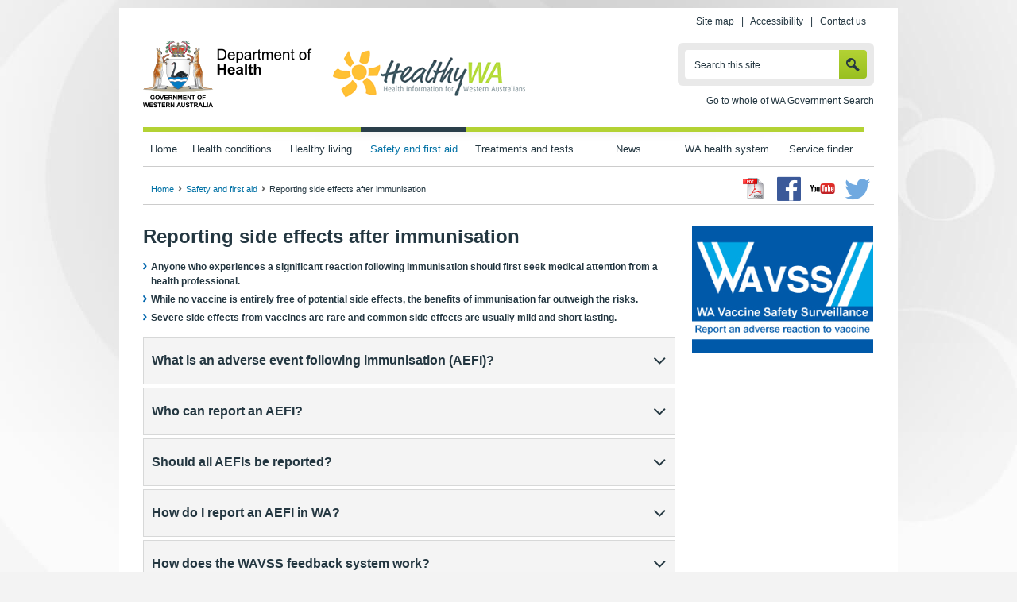

--- FILE ---
content_type: text/html; charset=utf-8
request_url: https://pch.health.wa.gov.au/Healthy-WA/Articles/A_E/~/link.aspx?_id=E25443D1A05145AC8ED70EBE3A5FE61F&_z=z
body_size: 83400
content:

<!DOCTYPE html PUBLIC "-//W3C//DTD XHTML 1.0 Transitional//EN" "http://www.w3.org/TR/xhtml1/DTD/xhtml1-transitional.dtd">
<html xmlns="http://www.w3.org/1999/xhtml" xml:lang="en" lang="en">

<head id="head"><title>
	Reporting side effects after immunisation
</title><meta http-equiv="Content-Type" content="text/html; charset=utf-8" /><meta http-equiv="X-UA-Compatible" content="IE=edge,chrome=1" /><meta name="viewport" content="width=device-width, initial-scale=1" />
<meta name="description" content="The Western Australian Vaccine Safety Surveillance (WAVSS) system is an initiative by the Western Australian Department of Health to monitor vaccine safety."/>
<meta name="keywords" content="Western Australian Vaccine Safety Surveillance (WAVSS) system, vaccine reporting, vaccination reporting, adverse event following vaccination, AEFI, AEFI-CAN, Adverse Events Following Immunisation Clinical Assessment Network, AEFI-CAN reporting guide, vaccine reaction, reaction to vaccination, reaction to vaccine, WA Vaccine Safety Surveillance, WAVSS, reporting adverse event following vaccination, what is an adverse event following immunisation, immunisation reporting, who can report an AEFI, should all AEFIs be reported, how do I report an AEFI in WA, how does the WAVSS feedback system work, what are the benefits of the WAVSS system, can a patient be referred to a specialist immunisation clinic after an AEFI, how will AEFIs be reported to the Therapeutic Goods Administration, how will AEFIs be reported to the TGA, why is it important to collect information about AEFI,  "/><script type="text/javascript" src="/ruxitagentjs_ICA7NVfgqrux_10327251022105625.js" data-dtconfig="rid=RID_-1487115120|rpid=-184271751|domain=health.wa.gov.au|reportUrl=/rb_9837cf09-3948-49cb-82cf-24a7e07d00e7|app=2e4fe5ec1ec481ba|cuc=thpz8ek1|agentId=b89b068c14c98192|owasp=1|mel=100000|featureHash=ICA7NVfgqrux|dpvc=1|lastModification=1766100974937|tp=500,50,0|rdnt=1|uxrgce=1|srbbv=2|agentUri=/ruxitagentjs_ICA7NVfgqrux_10327251022105625.js"></script><link rel="shortcut icon" href="/images/HealthyWA/favicon.ico" /><link rel="apple-touch-icon-precomposed" href="/images/HealthyWA/apple-icon.png" /><link rel="stylesheet" type="text/css" href="/fonts/healthywa_icon-font/healthywa-icons.css" /><link rel="stylesheet" type="text/css" href="/css/font-awesome.css" /><link rel="stylesheet" type="text/css" href="/css/HealthyWA/style_jcarousel.css" /><link rel="stylesheet" type="text/css" href="/css/owl.carousel.css" /><link rel="stylesheet" type="text/css" href="/css/lightbox.css" /><link rel="stylesheet" type="text/css" href="/css/HealthyWA/jquery.bxslider.css" /><link rel="stylesheet" type="text/css" href="/css/HealthyWA/style.css" /><link rel="stylesheet" type="text/css" href="/css/HealthyWA/style_structure.css" /><link rel="stylesheet" type="text/css" href="/css/HealthyWA/style_responsive.css" /><link rel="stylesheet" type="text/css" href="/css/ekko-lightbox.css" /><link rel="stylesheet" type="text/css" href="/css/mediagallery.css" /><link rel="schema.DCTERMS" href="https://purl.org/dc/terms/" /><link rel="schema.AGLSTERMS" href="//www.agls.gov.au/agls/terms/" /></head>
<!--[if lt IE 7]><body class="no-js lt-ie9 lt-ie8 lt-ie7"> <![endif]-->
<!--[if IE 7]><body class="no-js lt-ie9 lt-ie8"> <![endif]-->
<!--[if IE 8]><body class="no-js lt-ie9"> <![endif]-->
<!--[if gt IE 8]><!-->
<body class="no-js">
    <!--<![endif]-->
    

<!-- Google Tag Manager -->
<noscript>
    <iframe src="//www.googletagmanager.com/ns.html?id=GTM-W8B2ND"
        height="0" width="0" style="display: none; visibility: hidden"></iframe>
</noscript>
<script>
    (function (w, d, s, l, i) {
        w[l] = w[l] || []; w[l].push({
            'gtm.start':
new Date().getTime(), event: 'gtm.js'
        }); var f = d.getElementsByTagName(s)[0],
        j = d.createElement(s), dl = l != 'dataLayer' ? '&l=' + l : ''; j.async = true; j.src =
        '//www.googletagmanager.com/gtm.js?id=' + i + dl; f.parentNode.insertBefore(j, f);
    })(window, document, 'script', 'dataLayer', 'GTM-W8B2ND');

</script>
<!-- End Google Tag Manager -->
    <form method="post" action="/Healthy-WA/Articles/A_E/~/link.aspx?_id=E25443D1A05145AC8ED70EBE3A5FE61F&amp;_z=z" id="mainform">
<div class="aspNetHidden">
<input type="hidden" name="__EVENTTARGET" id="__EVENTTARGET" value="" />
<input type="hidden" name="__EVENTARGUMENT" id="__EVENTARGUMENT" value="" />
<input type="hidden" name="__VIEWSTATE" id="__VIEWSTATE" value="1m6osydHqBjAnj7/9XL13FGGdAVKTRhf0TLTm77z9WONrN/f7us5rvjclTB/EWgxmkduRrst1hiiCaOlcxg2mOtHg5L4koHdUC6ibJxGkALW8pg3dVqy1KffLW3826pHP7+g24a4902iSQauEEzcaNiI33HfCBao1p74XvVmQIYJGUYrkwuxd6p/SEX3l/pyDdFcgqp4i6gfp9tKs48gPk2fpnQZxFEVtHT6X9uP379TSs9ePV6X/APEuV9Hu2shV73N2/kxQ5/M/IibSIuLNDODbF4yyE9D07DzHECujLpdJuvo0WnXYPYouTfye4wITXlZ0SfCdJYF6+FPr/zk9WDbTvG+PZwGHYhERHOOVy5d2kjJG0KjnpHTgUO92qjR6Pa0quUl0CG4DrUrN294H0Hz7J1BHN3+WfozPMXJJuhkG9Jz0vgWOK6npVbfxfDlmxZlwEuLdsyHGoxblVIFrf3+qmVHbswS8dtITGVAZhzZah/R/WxN9Z7f/hh8NTTgj9dXEHTcSfw0vlx50z+iSe1QM8YMZQbmLbGCb6fMQ67wBvNbhqQbN72bp3g/ohnMKWtXMmQYqQxmnY2aDZYxkc7lni5mAXa3f3oIeY/Tz+xkKLRdbpvhv0qjHZRnzLsHMwncUkWiHYB+uPaSitYpfZVFIPlDvEtB9BM4UkCDUEq4xlHKZRQpC+tla1/u/MtXsBRuZ4vnd4qyr4h2rl0fbiCBz0tyh4o3bfRc6RbU+FX0MrG8rv0cfGShHTNu3BkvOPwknSozZ9O6KT1M3BVMjkGGlK3f0JTR4QzfwPksixrOoQJhmC2pMyDCqn8VEXbscDdOt1VQqBO5AXTNL957RM1/jiGKgxfn10CFzRyooaV/ilvSA9ftQ6FjRaKy9JozxB1/DbVXlemZ8L0gioumZ0oZj27/z2v5oy2u0zMyKMwU0uNgPDHekY0HxInrbXnSNth/SdAdsiNtlfPHtQkQ9DxBbg191O2GVJjXjoHU/Q2+BEI/6+QNf0537JParJxyXKWPwFI4hqt336xTh8uJ7ZVp4EyD5bFn6xLkwy1G3yQXR9JQKk3ao8hfAG4fHYnDsqkW5HJGguYtLlBJZN3W6pVuKpMRw3V9TuCwfObRjYwSBEs9gzjg/dJ0KhLAKYi8yrCrpC+D40Z/kB4z5Azzdmm5Dphzmp/uiBS3fPydchLrRkVHWMPbRQ4kaYDAfE5jaIA3KglJecNlylr7QvOKu/[base64]/49sPsFw2ywBWaNctyOQOYD4TOJcCOL+NaH4J3MpU8QHVRlJsXVjkumSYRYfXRl93GYAX02y+sNTsJntJRUjb+y25OJBU3SgtNT+ztdxZhknNvHzP/OltvmE4HGgvorlQDUwwB7QNeMpzKNniQJi0pAnRAIuxGGA4kjBE8xbtQgX7lpKfDIry4l5nybFZ53MirEPBDsKZQXF7NM68SWN3oK1HtRrAJpo9WqEVf+p34WEww0968Mhz0xal/yWL0nwL+lDt/WTeD7XBoLmhb/[base64]/MtrtSfoPUJ+4RIz4h7YYQSP3FXwR0KlXF/Elk5hFgnZALSF3CfHFi4LLm8vQWvWqnwTkBXnX8OGnMcP1kDXZ/soxP0T+zXo3jrca6Uf4UuobgCR94IBDFx1WQNhs1DaZCB7MzAlvyTsDeKM+N5P6VTbTEOAj0LX7vohdsAkMMOzKgMpzzXq0UI3Lprz1iXaET4u4qFzVSnPYqOEKtZW4gzKSxudfuSfXpMMgHEJwUiJXlNI/[base64]/b1SH1kp19wxoX9eGybCEJHg4ATYdkXJpuQZmsHb6gOAxbG7GXSFTZP0LQfXw9+nM1OrrwxoPLdXb45W7A1KWxDbJQIN49L/3LFnq/pA0Bdy/QH2VFm31qeUuKPfEj/q/EKSzKuQUvRyQTqzgSBgjQIyFYaz7rc/d/Lna4XE0StJKphIpoWzyAmthgh+/KLYAgRRdM9usYKSFNF8ym2rIF5ikmBZ41srACYgTuAuqonjE5d+URkFWi/35xg0TJR9Pm+qJsoW311fA0fxb2N06VVzwArj4EEmTX/cAJqxlhfdQ/FAaIfl6h4YFrJsvtWjqgPzCOf961QuoQlSgbFa9HgdEQicAgaed6MJ2kXlCHYztY/SclcWPeHPuhh0K3pT76vlUjtCTMJ4qJjBIhdgUH/Q94ky4LogVVs9fXlDnR6dAv8YyhVlkz4YZmigZ4hJtHP4/rgXj9+4qw8CT0fONG/hEqVUhz1ZxJoYFMtJQlow1Y7m8D/AFwErJ0vsVN6856XRErgEzVbJAWdAxn7YO3jDmrWvAG/6ETeg/hOCR0buUmCcliUHXo1hYt3a5YDD0QyVb4Tt1IzfGQb8PHwGPKknU8l6aZo4Tq/[base64]/9GcrS47pktIcUDjIIGW5AbCDfJEwwO+wWZqiytC0sUV33dJE24cTyNPQI83ncxzqi34U8+hGIX5YZOJkg4vk9pk1Qo1QncnOFFQfwSsV2vzxvMfeoozEsKePw/2ymmwRMYVieMImcGll0lMO5mxR4v1HHhn/yhyF4z/P2MooKpImaVNAqzpUI2mJ59uJpVwZ8sRznp5UXY4O+na5dqEJNkIQNZtoQ+cWl+kveLfMeKpRaSnL407GZIhS6V+YH7tqDAvpkCfLj6y7QHe6D2nqVHoBegoMoxdpKzd4DpzAWnKUcrk//I/N9EGyAYRUWMBIFVtumGgtJu8FXt7SOHxIb8dkViHLC6lYG1Jvqla63T10TgA0YJG9+zjq9Du72LeayTQOz6BU2TmqsXiZpFlowJDciArma/n8JrDHmjy30Pa/W8q9inof1baC+gVIm9Av+Yl5JxXw4OZLiuyb61Tlj6cFZUIjijBSkVxBhVvZI20d/dCJtehJDzqB0sy5fd/s562of5LkThm2K0xfpbFTlQBOeCy52LmUynrbgX17kSeFrdwANB6SUjmMBmNuhATT2ceJIWrMsgs6HdgUJKLKo3DSzEO+T3f0qIft7g8dwjO5PqNtEpxEOiNrToKe9XoILUdpZqbN+U8ljl1dVbg3sBEpx0qZhJxY5IN//k4l93CQVwNgEhaD8r/UUVdE1aUtDxDci+l5HEg0p96/bBFyetpG7Zp+ms/YyWpxw4n0FwFKCOwjF5Cz0cs0jnh+FHw+yB6FTYJybFvmT3n80hUzUckaKPQFyk25i8t+UEngbncwDRKUzB128VzskJO/GhiyPVvwnqf1WffRNbCO/eqlYnoju3zan3sh+FbMlWkRiDBOYfQglk8Poo5ltKhW3j3LNKAgXXdHaffqHVqox60XK8DoLCQS++jrZeKHo2bAeiQiHzm2Ur6X1HttQ/Tjlbu1fSHcvUXm+9AzUQ6MzNevSNDaKbf2MxZGuXBCzEUCLe9B9M8lEuFE+xkdiq78wpieOyJSVqgOO7S4ZhuH8Kh/3lCkYdWTq6XU6ZhV4dVp5NpzQlSguEhjjSKEbzivqQJtNoVNvybQBaYLMck65mPRodMfT6HF+qQy7ap0VsLx9eY7rc3V2N8UZ6nk4/LuHeu37+BxK7Xb7ZjXchjkX/ZUM1X60xbeQU1C0RSnn0Bxw49gUcaQMbesEXyrPigtIdbKG4++xwzEkOJZXl+2AHTTJ02Wnx/Zb6rwPUN9fPJLi653VcWo9cGTRfghJgfZ1WNq5hlYaFEociuRljnDmmccDSvQP2w+GzPxIRgKtjFfwIZfZaOEh3suQDDsvSn8gh6cYbr9vDlzTMS6h62ALkBifQBGsVC9Oq+Gyqhji7SBiTdovT89aT7a3rUDmzBUMrNVwsT6oXJv7uZhmpDndCYLdoM/qKYJjP4M4g2pEWLapBC0TLyrmVoO/G6s0XCPQ9bAc7AckZsbLIHKfqPhBXN7bmVJBZC4K1h+UbEZKsGo6IWukh6eBarsDjed+D2mtZc5P+hWy98hFzMjNFoC6QtK3C79igm/YVT7DgSeA60LSpKDbUG49keiMhmpGcZIR2U4UsJXqdKeCX2s90EgEoD9d77WL/mVu2YI+ecwM9XCBTz95C8y4FRgJn4oxgXjqDFrrLg3hA321Vv+nFswIFBHvFshdM7ab8KoX7WETBqBpOnKyRpmwIFmSrFS8dm3dpXjnKewDcpCTaNOfIFRQm3kLV2Hvt5Kp4XdPA3MHo6y1aCuJbdS438CfDrGFxZjWAnjffZsoSrn3Re6JeptuXqrdrY/r+5vdcoMA5MgVxICRdm/b/3K3BMpmVYAxLVUOXwKLVgm7z5rSzKWIRE01YUb7ibN0w7yM70Y9ibWccdLo0O437LDd/tnyemok6NVatesvL4HMKIj4/ShrSI7uWQ4bwODUeg9w5LiCYOMAwmBKnwQuQrkvfQ5nG0AdY92a16Q2oO+F3LGIy1nIvVdFG//V7fAonEKVvcp1f/fV/ugSNmAxkdO5PwHX7EvnegB3cPfguSRJjH6vvFig6sbaZVlPv2tq37XFoyfIECWqwSfKVuQJVI3nEaZ2yKOBZ3iT3gGeJHXoGifEnZmhHCZDxgL1UyJ/7dlWuT0L+1LqVx7PzCQfIoZfprsSEMHUuOGatFgjYwMxtnWXNivOeKfs+itajRWQ1YxooWsb9JCM6uaHsVWbV68b5s9d/damZWPes0z4Nm84AJQ3C2Yw2XB702witlBz/xE4O2Gd4YPuwdwgn+XB7tpA5JSMMP4+hr+6QD0vRtdVm31Cekym9DPOiMi5jkF/ce8PmMJaY945+P76TKwEfb+sqU9sYcoQ/q61gTqvWoegpvF6tbn1e4H5twbHcnvALN4OcFokeaTmxZjAQKXP1vilXtXFpXit2PmPU8vUlSc2kcJ3tHqTyQp0lLhcmSsluKElroxJGZPwoKI5eh9Aw1jhcCU+izrRNHemzm2DQXnZkVVYQllw67BoJfmZkfcKqAgHoUtDJ5Nttgi76VbJIBAc4xpn2IxlkKCjk6/MRaNpbM6HgHo749MXb2tbtsWkS+iaZhHcXxYIRv0UpANN/0xWtX3ip06MCv95Ewo/CzcRSfcblAruRpikt+B8Ih4UiFM17enLEyTmfV+QCPCYv+VNB4UusdA9K+n7sCLnJexV8FUpMxyQhhtftFqq/5TZiQhPgN/7kCbA8HqYOiBAxVcr5U7RTqXd3hILziD/H15XNtgE5PvxVXgCxSExn1Cmn+/i8M1T9xOfgRYt1G9FSPk4oPRbcaTe4d/Wr3qpnnFM+wL7wKvZlPYqQykt2CZKJQvnEQaKdWkjrK55r6Z59yzYn58cf9Jx4779ed97S8TETyVyBXbWK4NNeMFHqla61PcD4cyxysUNIfsReWe8qZF3Qz7mDMYrxU5wMZIXudrVKxhQpTNxTKDlqdmih6cmnn99kmKi5/yc4g+/v0VUVrGHc6sLaCqxlSKzUleq3jyTAJ5fLXHRPFjwuiGvwZKvSO+qfESSfl1AcfselhYq/vTOPeNzBog9n4L+6DxZWJPcgcwmqWWYvM7yuZVjq1iH6jDdvSXrrC1JZagZFOp56ZiSjJT22E6w2ud7TXnpC3KRgXxPJj6+rOHC7Cw4PPW/Vtb0Tb8LDYTiXpxyLa5zoDxwbC+ryFGO0zxjmt/b/oBjXHCNBj4IXCWf8rU8IC6EsEev0W0JL31XOsWdIiAs6IrxBNVKfbMchxPfYELPL3rX6sk0NrDupVASOjO2w1wLkicQTyawlKCQ/3z6TH5PYuXmF4MAHD7KGcJsiquOg18STzKbwBDylVVll8BamBz6nOFwPnT3Rfx1i86P9oVU9s6fBmaJhmJw0GwrX6aXZTkU76ixtqQQ6F+PFX2xz/aiZPyRNwT0b4G5AIsJfaamfRGlMYrCerIwJu7OBElXTgM1wN1SIHD5Isu4H1zc+0N+rrfctkPEdDMsObd8PgJd6v+a8F1ZK5QuXL++bCtaNT+f3RAs0ZHeidAyND4Vxc3wTEbBzrJrCThY/xfy0AQyRqffbNgT9WIwOxu8oN3ahj2VBe1lpBKXMHBlHn/Oog5P25s9IJSwllYghS6/fhDn1uVx7NH9ezbuvRqDXBivBw+hIHjCG51GRNjAnmy4HqO3JCaOtWOOsEMHQheBzV4Thf2MFkrD74c89dbRKtusqV+uEpaeuaGoWdrr8sA0zE6XnQKagv0VyIQmR0+e73byN2FEYkx3cphV3sOg15L8ecfnFCz01Gdc6CjBjp0du11XK/Osa8GUdeiN5gfcSW8L95XCIRODX9xyPKUz1AneoQorylt4Y7t46o+/QzYPPpJhi/OvT+frQxM4vj/n6lUNRoKtwPPcRU1lVsEYKy0uSYb5mC8hjwCOr2WzEMpzQve8h+S1y4anokN1+FdtbQs9L23u4BtVdgrafpuy8IZ/6nicX86XnW6usRH3o+jQnUVFRhqI85hLrLt1RhdYjY3UEfBW64EGKZHcLUjo9JxvpKqW9I0bcGXFzniJZtRKdz19iP2cWgymN3w/eHeg2UKrSdc8FpNe98ssITFEpd/xqUybO2n4ELQQqN3CvYD4jiNHsl+8FtGuy7UFYJTSUghIUvg1lkmGn0GhXkbh9sdf3gyzy5aowMIXX45i44qDWrOY94cAXqdFI+1pysFjFYmNgfsxtpWvv/zkpdaBV6LmpfDcRKo5L4Vi1bPFgRuPWJb916G9wo6Sh2QJdSt2kfKszRNGR29bWpdzzhDtmLqaoQWxo9vs8V80B18MLSppSzvxSQOdiI/JSakjXZKuT8nXyvP1kIzvxqdpyBGT9OxrweIiogRcwcSrh+cWFE6BQW2s/9iL/5ontBKra6NgqpsN4VnjLhuOyB2TmDPG0ejpjbk4b/wTeUgpoRVCcNTbSni/UNjOXddnm7YcOIFIsAtm9lNI1Vxdguz6Tjz4vYiqHF6TXgmyP/D1YGMdrtnTJTEUZntBdiX7T58prUHyasm1um1nB9D6eXIC1RrZkafJvMGcavHPH6rENfy8O9CGqCBDzU2u3vAqbxl4HEqVa9LIno9056XOPoSv2IGxC/L3nS1Ua1J0kTJmVt+f8hqMAOPz6T+/1AxpNcWVx+iFmX20bZA4aA22Vc23/YqSCTyTWPWlqQbeqxM6tHzvC2HAzjZJcB3eSkazoB6qwaTo7HZF3Af3ht2p4uL3uFo1Zw89D/M0T57TspzqjJgvtpM9xe8l4xMbsFobqYf/gKVZ0QRUFHhS31Ag78rcqGwuK7PDBVhF/hQNZ9XaKoE8Vx9X9ZpSgwfgRhA/rGK3Ssl7u2M3b/0mLEnWkIoU1TNlTITf5Eu0Yk7DksDKMPE6tdIbOucLKyMyN3mHNT4PK1wFyNxzEqjChvrBqQ1Y6bfe9Npd2kbCavHBZP2Oz85YUNpUhUDcIXkhMDVHCPTv8k7xwdnD8/tX+hf4aN9FshfcDRdtxkw95pSbMKGpVn17glUbFO9QSyUz+8A3JwMNNoTZpl8a1JFtYQOcwj84Th4VKPG+uhCZH1M+g565Djeh5JHgsEt53I97+vK4slbFOihtSUpl2JXOs0N8H/8kINY8UQmf8U00m4VqBRjl/E0LSjb3Aunn/WFAp3MaIkKo95se3OpqRqpYmvzFUGQ6NkuJKUwurxkZp2SoqtRUOBjcpXGpD00I8kb3euD2yRMNjm2pgQdHPBu8PWhoOuURGpolDgZydMb2wFZZ5RSuOLYigwVLIljxKAzrkGuqfqxTGAylzd/j1jrS9EKpxTetmXrbZ2MQfG6/zHWABZhKcrNMEdiqWl6/siseCtBBuz2Ya70W8EUgYwHQDryezIpDZ+1t5HMyvyh5hN90kCdrGbCeKw9YFLwtoNu4/m4ji827wwHqGtjLvp+eXA9aS/[base64]/tYCBHKO4fXVod2IFRbpK9hzI6r1ZsdaV6/n/hh7wjGSUb0PbZsCGrFpUx7wvhEN5g9ylcGdYOE7HImikw9FFJ/myqRKPsMFSo0m+D1te+HoBmW//mRdw/1CGWO6C0hKEdos+fgm4EoKi9vSi94N734zin9vazBa6t5uD/Tiupxc5oL4FBEP7ioVRMRwYTnrTNkmY+5yuvVonMa/FT1+jxRWIzjlKWykmr2zqDI5yvUfZDYQTH1411VBMRe1yiATIkgEQEsjkMqTW7IRAr3lJgQK6FS2GrMpbNFZH3udHtlxQeP0ll+mgJClj0gzii66Mvxsnv8LVlLxyXk4m8omtxdXSwUKV+o/b0GOaZHnp6TtQSN8IuhVsCh2CFvi/6S+8JjJH6mm8yX7D5VAuVsIJ0C6KqVbjq1oBs6UW7x4b60EuZFI5lb/WmT7wLKZ1e00OxN2OLwCnDFPGHKA4yZBSuC2QWvSv3MOupH0vHvDQDZX+8hSKhSeA35bXt0iNV/e7kN3zO53n2flgVO7Bn4JkoZzUUwdtMUGbohakb5JW/mXvI1wNbn050QdmU0NslS2Ug5lpfFKs6GA/Oe7aVr4kmdhkkDp2pIcKDuZ1PpHCEpYwUoJ2cECgJ/CF3A8mDBYH/vXVpZuX+kFLaBuRhTw13Bq2dxJWkSS/HzkC6gltjqhtAczlrnNdI6Jjs/8fxCvINLypLJxVoKdArEcGcOO6x2DTyFoAO+HD9fLWnPvI0f8QIfZ2umcorsrqBg6xSs4wbFs2b0FIPb220RuOtscdw0GQ4g0PyhGfovab7I4IjsLcAb5Kp/qOYO/9NGi10mSo/pEaMkBvvYhmPg5pNzDEnhLHb89xYjlzVITPCDlvvssPlRI2QPCKfKlRxif1enD2YNrO2be1nvxUjQjeWiNRcod09YklR5GCQja0V2oJ1L7FNEcSnjdjFiwv+F/lVh/V86GbKNShAXH8JcOf93XV/r2q6SvLp4QVXmyGEjhHFoV5Xw0lPB155cY3vi6w6elwnTk8fanl9a1TCaRgwZO6w/L7VKYs7Bw93Esjz/CuU24imx1gDKaYjiw0495LvP+VbFiRXzfDQXtyejJvJb2GDJn32+PmxAG9gZFGRQoYCklNbj+uGxZo91ykISZkEdb01e1aQmPldKVNR5/4ukrsTpDVAxA2V+9yfICWaNBadycUl5YJmucj6cQXWja5DRn7gto7gDRZ3ywACfS7KUfzvpnmCRhIav5IZ5Y45An/LGtQ6XGOJZhWJeMvyFJUouXN/FySFbSoDABzHZLDVFRA4UxGYXGTVawQQvS5GodGBGx1ghB/pCiUNAfhZLtMhiLEU8Vw+SNJezYebX7RupFi3WnGBIzXE2xQYZuDTXbr66wOfxwdS/prvgZqQy3khrj1EI0l3E1Gi00PoToqznRg7efk3vHm/[base64]/poOOc94dmNakhuLbL8c0VnUQCPbHIKGOOdAVug9lcVwpzg/AhHjhKoBla3zG9XlyK+MquUoucShzqmvrZq9wPl7AHboilOI4JbGJqoCcH6oOKkOeRBJpdDrH0JhlrBeUK95wRyqlRKouF820zUd9IMdmgyNo9el7SglXKZ979TIfLcSr6e7XT/2o62Dc5+078fMcR7k0YgjBA9UFsiUJQTleHVKSps/[base64]//0FBf7NfaZ5x9SMNe2l6VaZYZaVBuUlUauVR2oXSDLSVpWKGvPapr/KQaiuWXG6dKhoJmYs0Nf3ZCmtazdtzWTDWG5r09mszR8/zneOjnEMo0lmsP0ibXL2pTajp/CLFUcfeY2yL4MA1Q9GTH39fBcZgRD893vtleEncmqvpJT+rW/irAyqlPIFGmeMwwxdNXRkV2mQcsOzeuilESk3aAdmmmXFhnHlopBIU+ui2U1wReRW8w0kGmEaNyoS64IJMU9QLaDwQVClGXXeEvhW3zzEJqoBt4XmqVWF+XZ9qf0Otgtko3ZMZO7/q8ljrDYo9u2y4T0c/WKwGRA7LSv2KW5BuXN74YYWdVHEJv0gxI/ivTlTDYg799tTEUkCJvnxlAnVWn+3HqMI9TaM30ihov66on0dj8RZa3dlyx3whIw37doO4Ao44+s9HAhljtwvO3WQgrXfEr6OeXQamR/SG+zQtXWg+Lh0tpD90Kw9P6YElJNcQR7vRhyB0IL/zK+XJiUkZDITr8UF5F7z3eoF/Tgww3W63phNoLEJTaVereyUeZJA0utNlbzIFu0zn+lxejs2h1XrTXlCsELP3aJV3pQuCcVRzmNGx7aWIXk1xniVcrKntRV4H9j0vxtu56BWP6GHJm8EDUp0LWz+ptQ84IZdepwVgUPK4BmYKDK1hv57QcKU03W8/gIoFkdzfCjtMvu1vsvQ0efoqh8BYeHfKEAn1he8QMaP9rbGmE1mI1pFOWzDHhNIF39ocOF7C/ALEhDhW3imzEXtMfakcTO3iM5zc3CPLR20I1GbwnwxJNgobWu5FJHIRHOqIOu8LfSX50jzh9JeyQzoJwSzYCvpctmT0RdR74wMFk8JbriC7xdsq3N8nIXppXMNNug5n9Lak5vwh6Iz9/nVuICvSgyhMaylVXTIl+O7javq/bYgF1v/E8xluCwHOy9vEHE5JMsB1Sn69SpV4KcGaFo+rrRZmHyVkakh2GKzDk/hV/xkNSj3VCYu8hL3bmpb9NjWUCMDTwwMK2kFf08amnUGEhBxx5vyKoD0TI3wPxb2qL8wzPIlXO6fTAXi1qRD+bdvbyn/OyA8+9TAeou/OGlhLnAelbVGug3Ok3ryO455LlDMGEp5AJrIwM/gXBkwhgOCkhMFFJEqd6NEs7bZ2SqkYWZfoaeJE/kMcEs6a/hXXM0Syq8ZI7AitFq0z2HxZ1dpeMazhKiU9a9VzrBRbHi5KpWZkVy9lmRBWpNE7/DvpDByXMz3nuBLpoZBXSbdBXBZ+aCvJ8rRyaFJWCgr45V9JphvkIHDpeq66X3Su2zopHGWY0kDKstOIXEcSXMfvIuX0AKGt99neGdilz51z5iFLrVq0YswNxP9oJT20gvnZQNF2o+gQyYMYBq8IpHgw7eDueWXDRZLCO1jKOm/RwfLlX3wykmo3kIhZ8kPtKvTJ+C4M70zOgQ/Cedx7N9Aqtl3w8D6P+ghSnyDdgnaVXI4UzsvifuALJl9d24oqOffSY37sRZXL1fzNJHIsvr7fzmF8w2tegri3urrKiZXLiTO0hep8+H5Ov/RMxsPdmEOaRajSmA0vuM7jiwC7c6s7eS3ruWsGIm7+Cmso2crJiYAzdcuz/BA35SGava9zOrqUsDuxId2UY+nSU7m/pKgowQ1b2nS8Lj4Esi9FSC3/PDy7wC/g4Et8cUEOJG/GFQr6c+wIFp4pHF6PyYlcomQKIlchAc6cSSZVjTzXh2++QEPnEYOe49GyfAcWEZyKClpYGnFkmRy1atYgd9L2Aw2PWy3cAAnXgs4n0JzwXx/zS/n+KYToOYe5gTCuWjzRx110UTv7zsjnpnWGcPG1qECfgX+Yc+/uRYnV7z9xXem+T0JVhjyLrj1ZDe4FSWS8dB2P5KgAKD+jrUMkd5NxSvo+rG7WfkiIh+qHNqn3Ryk29qKTncZw0wVjgmbsUvGji8sFlk8EUiHOS0qvXqCXe0WhrExvvg6ecMOHZuS8dzSYOwSvLi7fB7nkOKNYtPOJCWT0+QqiSH7sKlORz9+MS5V/d4bRDwATWcgSBKB9FPIc7Jmt0kNbkPA1QXKToutUY3ZbbWySKCijhnfdFlCkSpajdTTmw3n02Te4QdEWQAK2BBuJlgBnnL4A0g3pYOwW+3bqI99z0rljRqHthlBLJ0E4/Nwt6JkCIo2+0kVl3SvrqbwdGTzT5ktthjp5uqzkIGHTjh5d9XBwObUEBMvAm2JdXSTR6xEUfIcpfBouX8hEb9E5kc4SEL0MJ7aYjTbx+2iNql1ri94ju02+IJAffE4pPAOC4KJea/HN3CudaEujdCl/HgV3yQOlTXU5pyNIPmDeG81EfdWBbVQaCTqGbT8PT7+4Ik0L3XcllzSUdgdQyU9o70xUWX/N3NX1hTCH9asix1M36X1Z80X2fCjn0/DV+MQVZmS/DtMfSOI0UheoDfMel7T9uKqf/sFZ2l57UrEdaIxAgDlIIFx6/9kYWjwObO+eZn3EaTVH8aFrZd6cPx3OPlfnp9WpsHTM6RzQsEzCmlSlUT0TZxwejrpxzRV8r0Ekw4/i/Xi0YOBGQTpqrteXBhh6+b5pqhcQ8SXfobGYXQ7ac0130GEG9YPJ8OC2is0LnHK+I9crRe8wU4RMnrHlLZHw18YRwmswKPdphKJBMiFtEMdYc51/O8OIi8mN0mOijnejHLf7J4mJYYPz6u7zfqgrsEsQ7TjcHRpQmSsjGwncWA58EbKdctEDBiY3hj8llzWLch8VxLV8h/0qQL8pQDJzUWN3UsbiXXPN13Waq85mLb7ACZl2XXWBe7wJZ+IXG2uSIq9Nh0dkV267ThLxDap5D/qm0eallLiCc+r86UN+HOR34xEQz1c0zF3u4tnDEX+CiLF/fFTz+GAJUpuEA0IQ5k5m+KgmgnJBAd49xFr9+/1sn+1u/294JMxLDYwWbKEgkkcSJlAcF/6MrobEUemJVHN9+qiNApuSF8cBqYn0Cu7xMmTm3VyzhgYMuHbAcN9r6hrilrobU5uhyQsdTM5RQHjJAgJqCT4xnQvUmh8affrhbdSxR0C0pPu6SDhcRREQSq4wn4YbsQ5u0ck/k7dWOu9FBA4zm5a6t0uMgqIoNSd/[base64]/+kynxc4vJRE0Knbg3Jm7NYfKhd1JUg64LhKJp6gDYSqZWuSstI+qZQ77tCWS6W9QnE8LDPZK9MczhbvFEZwW/fXc3YIi8OEbjGyh6uMXWciFipu9MX6ipGX7LPIKo8kTmPvTZ6SwxHYfCJoGcOlxG3F8TEKFIEOnAnzOghvgKGRR6MeIyZ/ucWcmsxsTRJKbiY6TODa3ccgILO5gLf+HpjCkNkxWQMbUpkegP/XY1uOLS1rxa26uE5SCN6COwUYj5zVZGxc8HRxRBdSJ8G1iuqyZTuxBUaVp9AmM+DRSUWjEtBKdFg7VpzdpI+lvQY2d3faLpqnfE+aDlrXwmXJtC/m4W1+/Q1zU5MjIZw3AVlF1I0zBlyDfLGPBAyZy8Ck37+/vWUgS1h+HerhjUAPD9/5vlI1sW6KAq6cvxUSFoN2xJen2iQphUfGUnD5SFhAQlsFgNtG/Obg+BX6nSc8lx9NMjh65gE3yE+xeYtn2KRrvnIKRMqUge5A4lfaNkOeyMNv4llGLtgyJhkHp2RE7uvpnchyoOXeydL3XJkVXvVsBMX84/32Vgkokuwmg0Gntw67SNO7bwDJA/Tjf21EGRE5dX3Px6uANNk6I+4juH03TXvxPTxIKTptCAioGxLrUJsncy/WgpSzceSGhAVheyGQqIYYFwxFx7355j/zO6jFnwSZW0oMwWjFmpGQYdn+k9wvGV4TU0gbYEcLyo5FI1c/nsI4cW0WjAv/efZXjmzd63p3CRp2lFtPihpe13S2PTlL72WyRJ/SmvTFznsXArQoc7LEo7RxRAoCkSGEeKiO94PTWwQBEO+hmDtlxMLRP5e3ge5djVylvYLtm/O+qrLnFRdfq68SpKuQWDq4uXBEkJlGrUJAVlTdAIO3b+4VtVghuEzjSTwUg40aumRbl7w+PriFObVB0ScXe23L0Kgkd7Ku8sVnDktuAINZXPTU1VgtEZzsyzie4FKClWQsCZmJVisXpuOdGrlz4cDYJF1vz5JbGZT0tuypUftBnRslJiurZN7Fz1pvHt/XyPIPhKu5F7LsjRtcZMgqIARzbFsxwIR7fJ1W9mjR113391NeG51MPQ/vsuyxbZh0GAz9i+JYffvGJhP44s2frWLRFjAdv8aTaediOQrq48LzvDk1kADQRn4R+5hTVtRG8bC2Y/4ZLe/ehn8x3HpTuGUvDkL993Dz+lDQ01vtbntpBFij7M9P28KrROA0nNWsn841IDGYwJw/aVmf/lCLeWIIoy5wnyA0hFtonIBULShmp9QtzVV5ZOQPGxGE3tcPPUjV7cAaXp919aLkHvEt7NPpz5FsfMKwK3HdRKBVGiStUDgtPETUsz2bKDeewRaEpyy96PnnznWRwi6S3yMOWtziqVTQlSQV6C9E32769fTATWcgyLCKmmNBQ7BOQakTdQ0rhAtX1CxpaYOD/WPe2KM9KN9nEJ1jlaejvc9uqd3yFX1l6IarAgR4RcVR6WXlqvB7qqsBPa99BxvUUcwf/zmZc+hSSxDORvEaH/GUR9YO5xu2nvPtaQCAmPcqvrL17PUOnhfHE1DylIfhkZa97u65fM+qJl8GYLn1MruBU2bUSXCNREgIax4/98VbhU8H80WPbr4srbsCbdAdvBuRwmsiNbNJx/[base64]/OiszWBps0hdAc8jdZJqC6RhFaIKuTpUZWaN8G5occJkHIimAvvYhOiu5xprGWRhs2a78gc79OSZbJ5BN7ATbPECr9WfWNe61C/QqguAAB2qrpyxGAGO0hx++JxZvH5Qo6uWIUmxKas9kpmT90Vlxouo3Aj2vsDJH7dnu6zHCLiBOY/[base64]/TOqDOaIXsRYVJw/L82p5eqgHeyCtDUa+/rN+6e86X8/[base64]/eP13VGIT4IKycYQyagMzCJKhf0g8/42mbzPvlT7ZAVas3sal/rDy6NXuf7uU0XgKahOHSsGvGc+cMd9WIR24Zd0x1HXs4gqrLg4bWxI2AOt/NUYbezNDIpaW+xI03Q1Jm7cOHwgDuScKksY1WW+k7Mi4wevyrFrGkMvhmZmnCZixzokv54X1ZrwXf3xmSo49WAThOpHoIBQGssQP07tNDu1OkwKM3A98t48mLeGOEldc0tcopeu729/VMKQnNF+jDWVLwkO1XA18dCzG63DLQmv9d83kxUSfgprrpG8qYD4ERD4bntuw/YbOZMNVUbePzAqAvDbAO1VA6KvoG7D7zsKmRjHVKK1KHyUpf4eRIXLrxrkXhBCV+a/Yb8MNlttJD6xRHAf5OgMoqvVHr4tZBWz3HOg/9ZKueDeVXWa+u9YZ/+Y5ouSbOKgd/mo5jvG6e+14P0eyVdvbfKPEORZjzHbioWqf0e60PcA0V12RzRezQ+IxixbkSIuYzf4NGsBEZ6xiQxxtLjxguYfzcjAU1ve+T9tMSgkks3Puch27+hV9dbDYjmFjTelNRWF8a+hG/+0DIEP+n2zAVlW4I4IffQ2OHruORmwYBzv/yhpqbjysrxP58K5XPVhVPEbuICVmqyULtuXMN0L55ApPEl+eYB3hh7bU3y1JSjgg/DznPKESunD16toDpb9e/WraNvDa7dgwpbeMBNgrcaZ+33IFnb4SE0SVs/hAyHI8lTN2bPgpImkzj2eefO3ngpGnrpTNOj+kzbwyyKPf3AQk3z9/tObHn/IwPu6PBnIjByFLLMuA/0k/Fx33EtkPDK1fP3wXVz5+eb/7VtITilCnJekNxqjC8/ubgyMcuIbBOmfMP1Cd3lIyf7qAC8mydATfAR9spr0Q7LxNv5PRVgUPv9e7BL0BuydrbHDVMRsGOAUrb/gGAnS3uJYL+uvw4VxbcW2rwBkJz0H+P5O/DttV1Lnb8bO9tvtqZ+vrfNK+4AjV4ClNp+Z3UvXWu2WzQFNdopPZC8/LNnwls0gFCvVl0sEenXPznneMRmwB97O2Hg0FmOPlMut80EWhj24uCyx3uKZMpFGVlNxTkMA3V+NZjF7HBM7Mwe7gEFdn9Afy/yq0MOcCKJu5ya1BVACr0txJ5Jq1JtQJdtOOi/sk+er8eWMt3++0rW+lLvc0RzCyfN87d64RPto1pMweRvxkH7dvp4oBd//BMHNyVX8jJlyKTEIgkp8L4N4gFf1lw6GvT4k0eoVMBUei/[base64]/wHN2hB164zLFD5LNCDf6+NCcjmIouxtlH9XbEsKS5L+Daib0AxZJ1jZQvyV2g/4RPYsxjyvHWeEefE26AQ7W5Ng8/Q9n3vCCDngRZBOHyWvWUn0nlOo7U/eNlqz36hYffPCuGX4W/1UlcDD0od9lHfoxjpfX+mGQwmOjO5qqYF7afQar3TWTUShzqZQ+y8TW7vBXAILha7vN36gcIArqLkIDwCpSS5vs7iV16ZDOwtAywBpKlGotg3BhVy7sUASIAKVCvV2IBl6F7K/TJj1Afjj8WZQfjz8UsHV3LKdRpKEYXWFwnlx2xXxSMe4Cj8r8dI8nYyy5laG67rL2cCReWQ0l1b+ZGn1aFnoE1dPNuff8nTtNfagqxspRm2kxKU4JsUqQOolpAKwwXGBlPjvRRkHcXbw/m4tRYGdDVCsZlqdOmxQeP8/pUsaIdVgvg2WMvdZNNZSiEPdwVuF8lH14JEKfJPs94O/jdE0HHk41vsNf34VrpDIozjHO/it1w9qLmEHZaW+UoQiuNSNmY6nSOoxjJB9CZN8sQQSdklD0T3+PkmVM5LMa2cjGw2uF6j09F6jBCzPg9zE1a17qu+iftHYUKDNEkomyfS3FC3Cu+Kz1DgTnvznfDKOlbdaSL/h5K2IVqTypRrY3QWoS+c8nt1h2vsqKEdJbdQooKLBpF6Et+6esE6iEYre177duKv+f3G7tC7DKZQJvW1/FfFugvwHDQMUFtSX9gv+ztyt58FL7IvbTM2KmpojDImXC4vXQ8Haf/LItJGXw3j6oUtDq67BGhfzifhol8EtNNbdQaMTWv5nvnpOuIqIwC4vdK8TQhyE5VBSJ17orelGb2ynsyTdjckP+opegwnsYJSDueHzGWxxb7H5BNJg352aEI6v7dt1jpvb+ozP0/L8g1wsOs1fILU4gHPJjfAzkPKxURVHpGwCIXDSXqO7UlsI6QW6L6cIeW0CWpSX1D/Ot5t8fDBhgQ/P+xk5TwXbKwkNJXMnyYhy0Vfqw7imvO1jZrUoRo2pR4DdpYq2YVaGdbcbaPQeihWhxuMgmdd0E2UrKQuvnx+l/0f8ddxUE4GlwOVAoNY+y4BO/87GQqc4q95KalJwL5FHyD2uvTK/hP+dglpsd9WGs/w/[base64]" />
</div>

<script type="text/javascript">
//<![CDATA[
var theForm = document.forms['mainform'];
if (!theForm) {
    theForm = document.mainform;
}
function __doPostBack(eventTarget, eventArgument) {
    if (!theForm.onsubmit || (theForm.onsubmit() != false)) {
        theForm.__EVENTTARGET.value = eventTarget;
        theForm.__EVENTARGUMENT.value = eventArgument;
        theForm.submit();
    }
}
//]]>
</script>


<div class="aspNetHidden">

	<input type="hidden" name="__VIEWSTATEGENERATOR" id="__VIEWSTATEGENERATOR" value="99B67244" />
	<input type="hidden" name="__EVENTVALIDATION" id="__EVENTVALIDATION" value="vLo5+ILiERrTpRcFtAzYCOH+uR7cGmvfyRiiQOhXeRtfKCzMmh/Vj/nEY1Ipsy2thrPH4ePR8fc+i07wQOvSG/OIkM6S66MJUwLSnxWmy0AoPHIDPKYax4Bwqxo8gtCXal7di8xsPzFeKnMG8OdAF9oXDT3XL0wn/gESAIq4EExpzt1mzATrjsGALBxOHedEp6908rtDP8Yr98N5c3VoY97C468oY5ejRHcxAgCj65/zGl9Se6ATv3JZ650noIqooM8/6ekElEtv32TCNYCk7936op7EbcAQIFfw9awfTi+IuNgnMIS++Vju355rhriAYGx8SEH70oC4FH7k+6kZtQ==" />
</div>

        <div id="wrapper">
            
            
<div class="header_links">
    <ul id="skipMenu">
        <li><a href="#navigationContainer">Skip to navigation</a></li>
        <li><a href="#contentstart">Skip to main content</a></li>
    </ul>
    <div id="header_links">
        
                <a id="phtopcontent_0_rptHeaderLinks_lnkHeader_0" href="https://healthywa.health.wa.gov.au/Sitemap">Site map</a>&nbsp;&nbsp;&nbsp;|&nbsp;&nbsp;
            
                <a id="phtopcontent_0_rptHeaderLinks_lnkHeader_1" href="/sitecore/content/Healthy-WA/Global-Items/Accessibility">Accessibility</a>&nbsp;&nbsp;&nbsp;|&nbsp;&nbsp;
            
                <a id="phtopcontent_0_rptHeaderLinks_lnkHeader_2" href="https://healthywa.health.wa.gov.au/Contact-us">Contact us</a>
            
    </div>
</div>

<!-- skip menu // end -->
<div id="header">
    <div id="doh_logo">
        <a id="phtopcontent_0_lnkDepHealth" title="Government of Western Australia Department of Health" href="//ww2.health.wa.gov.au/"><img id="phtopcontent_0_imgDepHealthLogo" class="logo" src="/~/media/Images/HealthyWA/Logos/doh_logo.png" alt="Government of Western Australia Department of Health" style="height:86px;width:213px;" /></a>
    </div>
    <div id="healthywa_logo">
        <a id="phtopcontent_0_lnkHealthyWA" title="HealthyWA - Health Information for Western Australians" href="//healthywa.wa.gov.au/"><img id="phtopcontent_0_imgHealthyWALogo" class="logo" src="/~/media/Images/HealthyWA/Logos/healthywa_logo.png" alt="HealthyWA - Health Information for Western Australians" style="height:68px;width:242px;" /></a>
    </div>
    <div id="socialMediaLinks">
        <ul>
            
            
            
            
        </ul>
    </div>
    <div id="headerRight">
        <!--<div class="federated">
            <span id="phtopcontent_0_rblSearch"><input id="phtopcontent_0_rblSearch_0" type="radio" name="phtopcontent_0$rblSearch" value="current" checked="checked" onclick="$(&#39;#searchlabel&#39;).show();$(&#39;#searchlabelAll&#39;).hide();" /><label for="phtopcontent_0_rblSearch_0">Search this site</label><input id="phtopcontent_0_rblSearch_1" type="radio" name="phtopcontent_0$rblSearch" value="all" onclick="$(&#39;#searchlabelAll&#39;).show();$(&#39;#searchlabel&#39;).hide();" /><label for="phtopcontent_0_rblSearch_1">Search all sites</label></span>
        </div>-->
        <div id="searchArea" class="searchbox-wrap">
            <div id="phtopcontent_0_pnlSearch">
	
                <label for="searchbox" id="searchlabel" style="opacity: 1;">Search this site</label>
                <label for="searchbox" id="searchlabelAll" style="opacity: 1; display: none">Search all sites</label>
                <input name="phtopcontent_0$searchbox" type="text" id="searchbox" class="searchbox" />
               
                <button onclick="__doPostBack('phtopcontent_0$searchsubmit','')" id="phtopcontent_0_searchsubmit" class="btnSearch">
                    <i class="h-icon h-icon_magnify"></i>
                    <span class="visuallyhidden">Search</span>
                </button>
            
</div>
        </div>
        <div id="utility">
            <a href="http://wa.gov.au/search">Go to whole of WA Government Search</a>
        </div>
    </div>
</div>
<div id="navigationContainer" class="navigationContainer">
    <ul id="navigation">
        <li style="width: 50px;">
            <a id="phtopcontent_1_lnkHome" href="https://healthywa.health.wa.gov.au/">Home</a>
            
        </li>
        <li style="width: 122px;">
            <a id="phtopcontent_1_lnkHealthConditions" href="https://healthywa.health.wa.gov.au/Health-conditions">Health conditions</a>
            <ul id="phtopcontent_1_HealthConditionsCols">
                <li id="phtopcontent_1_HealthConditionsCol1">
                    <h3>
                        
                    </h3>
                    
                            <ul class="list">
                        
                            <li>
                                <a id="phtopcontent_1_rptHealthConditionsColumn1_lnkColumnLink_0" href="https://healthywa.health.wa.gov.au/Health-conditions/Health-conditions-A-to-Z">Health conditions A to Z</a></li>
                        
                            <li>
                                <a id="phtopcontent_1_rptHealthConditionsColumn1_lnkColumnLink_1" href="https://healthywa.health.wa.gov.au/Health-conditions/Mental-illness">Mental illness</a></li>
                        
                            <li>
                                <a id="phtopcontent_1_rptHealthConditionsColumn1_lnkColumnLink_2" href="https://healthywa.health.wa.gov.au/Health-conditions/Asthma">Asthma</a></li>
                        
                            <li>
                                <a id="phtopcontent_1_rptHealthConditionsColumn1_lnkColumnLink_3" href="https://healthywa.health.wa.gov.au/Health-conditions/Blood-and-blood-vessels">Blood and blood vessels</a></li>
                        
                            <li>
                                <a id="phtopcontent_1_rptHealthConditionsColumn1_lnkColumnLink_4" href="https://healthywa.health.wa.gov.au/Health-conditions/Blood-borne-viruses">Blood-borne viruses</a></li>
                        
                            <li>
                                <a id="phtopcontent_1_rptHealthConditionsColumn1_lnkColumnLink_5" href="https://healthywa.health.wa.gov.au/Health-conditions/Cancer">Cancer</a></li>
                        
                            <li>
                                <a id="phtopcontent_1_rptHealthConditionsColumn1_lnkColumnLink_6" href="https://healthywa.health.wa.gov.au/Health-conditions/Heart-health-cardiovascular">Heart health (cardiovascular)</a></li>
                        
                            <li>
                                <a id="phtopcontent_1_rptHealthConditionsColumn1_lnkColumnLink_7" href="/sitecore/content/Healthy-WA/Articles/A_E/About-sexually-transmissible-infections-STIs">Sexually transmissible infections (STIs)</a></li>
                        
                            <li>
                                <a id="phtopcontent_1_rptHealthConditionsColumn1_lnkColumnLink_8" href="/sitecore/content/Healthy-WA/Articles/A_E/Common-cold">Common cold</a></li>
                        
                            <li>
                                <a id="phtopcontent_1_rptHealthConditionsColumn1_lnkColumnLink_9" href="/sitecore/content/Healthy-WA/Articles/A_E/Coronavirus">COVID-19 (coronavirus)</a></li>
                        
                            <li>
                                <a id="phtopcontent_1_rptHealthConditionsColumn1_lnkColumnLink_10" href="/sitecore/content/Healthy-WA/Articles/A_E/Diabetes">Diabetes</a></li>
                        
                            <li>
                                <a id="phtopcontent_1_rptHealthConditionsColumn1_lnkColumnLink_11" href="/sitecore/content/Healthy-WA/Articles/A_E/Diarrhoea-and-vomiting">Diarrhoea and vomiting</a></li>
                        
                            <li>
                                <a id="phtopcontent_1_rptHealthConditionsColumn1_lnkColumnLink_12" href="/sitecore/content/Healthy-WA/Articles/A_E/Eczema-atopic-dermatitis">Eczema (atopic dermatitis)</a></li>
                        
                            <li>
                                <a id="phtopcontent_1_rptHealthConditionsColumn1_lnkColumnLink_13" href="/sitecore/content/Healthy-WA/Articles/F_I/Flu-influenza">Influenza (flu)</a></li>
                        
                            <li>
                                <a id="phtopcontent_1_rptHealthConditionsColumn1_lnkColumnLink_14" href="/sitecore/content/Healthy-WA/Articles/F_I/Food-poisoning">Food poisoning</a></li>
                        
                            <li>
                                <a id="phtopcontent_1_rptHealthConditionsColumn1_lnkColumnLink_15" href="/sitecore/content/Healthy-WA/Articles/J_M/Measles">Measles</a></li>
                        </ul>
                </li>
                <li id="phtopcontent_1_HealthConditionsCol2">
                    <h3>
                        
                    </h3>
                    
                            <ul class="list">
                        
                            <li>
                                <a id="phtopcontent_1_rptHealthConditionsColumn2_lnkColumnLink_0" href="/sitecore/content/Healthy-WA/Articles/N_R/Neck-pain">Neck pain</a></li>
                        
                            <li>
                                <a id="phtopcontent_1_rptHealthConditionsColumn2_lnkColumnLink_1" href="/sitecore/content/Healthy-WA/Articles/N_R/Pneumonia">Pneumonia</a></li>
                        
                            <li>
                                <a id="phtopcontent_1_rptHealthConditionsColumn2_lnkColumnLink_2" href="/sitecore/content/Healthy-WA/Articles/N_R/Rheumatoid-arthritis">Rheumatoid arthritis</a></li>
                        
                            <li>
                                <a id="phtopcontent_1_rptHealthConditionsColumn2_lnkColumnLink_3" href="/sitecore/content/Healthy-WA/Articles/S_T/Scabies">Scabies</a></li>
                        
                            <li>
                                <a id="phtopcontent_1_rptHealthConditionsColumn2_lnkColumnLink_4" href="/sitecore/content/Healthy-WA/Articles/S_T/Shingles">Shingles</a></li>
                        
                            <li>
                                <a id="phtopcontent_1_rptHealthConditionsColumn2_lnkColumnLink_5" href="/sitecore/content/Healthy-WA/Articles/S_T/Slapped-cheek-syndrome-Parvovirus">Slapped cheek syndrome (Parvovirus)</a></li>
                        
                            <li>
                                <a id="phtopcontent_1_rptHealthConditionsColumn2_lnkColumnLink_6" href="/sitecore/content/Healthy-WA/Articles/S_T/Spleen-health">Spleen health</a></li>
                        
                            <li>
                                <a id="phtopcontent_1_rptHealthConditionsColumn2_lnkColumnLink_7" href="/sitecore/content/Healthy-WA/Articles/S_T/Stomach-pain">Stomach pain</a></li>
                        
                            <li>
                                <a id="phtopcontent_1_rptHealthConditionsColumn2_lnkColumnLink_8" href="/sitecore/content/Healthy-WA/Articles/S_T/Stroke">Stroke</a></li>
                        
                            <li>
                                <a id="phtopcontent_1_rptHealthConditionsColumn2_lnkColumnLink_9" href="/sitecore/content/Healthy-WA/Articles/S_T/Tonsillitis">Tonsillitis</a></li>
                        
                            <li>
                                <a id="phtopcontent_1_rptHealthConditionsColumn2_lnkColumnLink_10" href="/sitecore/content/Healthy-WA/Articles/U_Z/Whooping-cough-pertussis">Whooping cough (pertussis)</a></li>
                        
                            <li>
                                <a id="phtopcontent_1_rptHealthConditionsColumn2_lnkColumnLink_11" href="/sitecore/content/Healthy-WA/Articles/U_Z/Wounds">Wounds</a></li>
                        </ul>
                </li>
            </ul>
        </li>
        <li style="width: 102px;">
            <a id="phtopcontent_1_lnkHealthyLiving" href="https://healthywa.health.wa.gov.au/Healthy-living">Healthy living</a>
            <ul id="phtopcontent_1_HealthyLivingCols">
                <li id="phtopcontent_1_HealthyLivingCol1">
                    <h3>
                        
                    </h3>
                    
                            <ul class="list">
                        
                            <li>
                                <a id="phtopcontent_1_rptHealthyLivingColumn1_lnkColumnLink_0" href="https://healthywa.health.wa.gov.au/Healthy-living/Healthy-living-A-to-Z">Healthy living A to Z</a></li>
                        
                            <li>
                                <a id="phtopcontent_1_rptHealthyLivingColumn1_lnkColumnLink_1" href="https://healthywa.health.wa.gov.au/Healthy-living/Aboriginal-people">Aboriginal people</a></li>
                        
                            <li>
                                <a id="phtopcontent_1_rptHealthyLivingColumn1_lnkColumnLink_2" href="https://healthywa.health.wa.gov.au/Healthy-living/Mental-health">Mental health</a></li>
                        
                            <li>
                                <a id="phtopcontent_1_rptHealthyLivingColumn1_lnkColumnLink_3" href="https://healthywa.health.wa.gov.au/Healthy-living/End-of-life">End-of-life and future health</a></li>
                        
                            <li>
                                <a id="phtopcontent_1_rptHealthyLivingColumn1_lnkColumnLink_4" href="https://healthywa.health.wa.gov.au/Healthy-living/Having-a-baby">Having a baby</a></li>
                        
                            <li>
                                <a id="phtopcontent_1_rptHealthyLivingColumn1_lnkColumnLink_5" href="https://healthywa.health.wa.gov.au/Healthy-living/Immunisation">Immunisation</a></li>
                        
                            <li>
                                <a id="phtopcontent_1_rptHealthyLivingColumn1_lnkColumnLink_6" href="https://healthywa.health.wa.gov.au/Healthy-living/Parenting">Parenting</a></li>
                        
                            <li>
                                <a id="phtopcontent_1_rptHealthyLivingColumn1_lnkColumnLink_7" href="https://healthywa.health.wa.gov.au/Healthy-living/Prevent-mosquito-bites">Prevent mosquito bites</a></li>
                        
                            <li>
                                <a id="phtopcontent_1_rptHealthyLivingColumn1_lnkColumnLink_8" href="https://healthywa.health.wa.gov.au/Healthy-living/School-health">School health</a></li>
                        
                            <li>
                                <a id="phtopcontent_1_rptHealthyLivingColumn1_lnkColumnLink_9" href="https://healthywa.health.wa.gov.au/Healthy-living/Seasonal-health">Seasonal health</a></li>
                        
                            <li>
                                <a id="phtopcontent_1_rptHealthyLivingColumn1_lnkColumnLink_10" href="https://healthywa.health.wa.gov.au/Healthy-living/Sexual-health">Sexual health</a></li>
                        
                            <li>
                                <a id="phtopcontent_1_rptHealthyLivingColumn1_lnkColumnLink_11" href="https://healthywa.health.wa.gov.au/Healthy-living/Travel-health">Travel health</a></li>
                        </ul>
                </li>
                <li id="phtopcontent_1_HealthyLivingCol2">
                    <h3>
                        
                    </h3>
                    
                            <ul class="list">
                        
                            <li>
                                <a id="phtopcontent_1_rptHealthyLivingColumn2_lnkColumnLink_0" href="/sitecore/content/Healthy-WA/Articles/A_E/Alcohol-and-your-health">Alcohol and your health</a></li>
                        
                            <li>
                                <a id="phtopcontent_1_rptHealthyLivingColumn2_lnkColumnLink_1" href="/sitecore/content/Healthy-WA/Articles/A_E/Being-dependent-on-drugs">Being dependent on drugs</a></li>
                        
                            <li>
                                <a id="phtopcontent_1_rptHealthyLivingColumn2_lnkColumnLink_2" href="/sitecore/content/Healthy-WA/Articles/A_E/Body-art">Body art</a></li>
                        
                            <li>
                                <a id="phtopcontent_1_rptHealthyLivingColumn2_lnkColumnLink_3" href="/sitecore/content/Healthy-WA/Articles/A_E/Exercise-physiology">Exercise physiology</a></li>
                        
                            <li>
                                <a id="phtopcontent_1_rptHealthyLivingColumn2_lnkColumnLink_4" href="/sitecore/content/Healthy-WA/Articles/F_I/Fluoride-and-protecting-your-teeth-from-tooth-decay">Fluoride and protecting your teeth from tooth decay</a></li>
                        
                            <li>
                                <a id="phtopcontent_1_rptHealthyLivingColumn2_lnkColumnLink_5" href="/sitecore/content/Healthy-WA/Articles/F_I/Food-labelling">Food labelling</a></li>
                        
                            <li>
                                <a id="phtopcontent_1_rptHealthyLivingColumn2_lnkColumnLink_6" href="/sitecore/content/Healthy-WA/Articles/J_M/Living-with-a-chronic-condition">Living with a chronic condition</a></li>
                        
                            <li>
                                <a id="phtopcontent_1_rptHealthyLivingColumn2_lnkColumnLink_7" href="/sitecore/content/Healthy-WA/Articles/N_R/Planning-to-travel">Planning to travel</a></li>
                        
                            <li>
                                <a id="phtopcontent_1_rptHealthyLivingColumn2_lnkColumnLink_8" href="/sitecore/content/Healthy-WA/Articles/N_R/Relationships-sex-and-other-stuff">Relationships, sex and other stuff</a></li>
                        </ul>
                </li>
            </ul>
        </li>
        
            
        <li style="width: 132px;">
            <a id="phtopcontent_1_lnkSafetyFirstAid" class="selected" href="https://healthywa.health.wa.gov.au/Safety-and-first-aid">Safety and first aid</a>
            <ul id="phtopcontent_1_SafetyFirstAidCols">
                <li id="phtopcontent_1_SafetyFirstAidCol1">
                    <h3>
                        
                    </h3>
                    
                            <ul class="list">
                        
                            <li>
                                <a id="phtopcontent_1_rptSafetyFirstAidColumn1_lnkColumnLink_0" href="https://healthywa.health.wa.gov.au/Safety-and-first-aid/Safety-and-first-aid-A-to-Z">Safety and first aid A to Z</a></li>
                        
                            <li>
                                <a id="phtopcontent_1_rptSafetyFirstAidColumn1_lnkColumnLink_1" href="https://healthywa.health.wa.gov.au/Safety-and-first-aid/Air-quality">Air quality</a></li>
                        
                            <li>
                                <a id="phtopcontent_1_rptSafetyFirstAidColumn1_lnkColumnLink_2" href="/sitecore/content/Healthy-WA/Articles/A_E/Asbestos">Asbestos</a></li>
                        
                            <li>
                                <a id="phtopcontent_1_rptSafetyFirstAidColumn1_lnkColumnLink_3" href="https://healthywa.health.wa.gov.au/Safety-and-first-aid/Natural-disasters-and-alerts">Natural disasters and alerts</a></li>
                        
                            <li>
                                <a id="phtopcontent_1_rptSafetyFirstAidColumn1_lnkColumnLink_4" href="https://healthywa.health.wa.gov.au/Safety-and-first-aid/Chemicals-and-contaminants">Chemicals and contaminants</a></li>
                        
                            <li>
                                <a id="phtopcontent_1_rptSafetyFirstAidColumn1_lnkColumnLink_5" href="https://healthywa.health.wa.gov.au/Safety-and-first-aid/Environment">Environmental health hazards</a></li>
                        
                            <li>
                                <a id="phtopcontent_1_rptSafetyFirstAidColumn1_lnkColumnLink_6" href="https://healthywa.health.wa.gov.au/Safety-and-first-aid/First-aid-and-medical">First aid and medical</a></li>
                        
                            <li>
                                <a id="phtopcontent_1_rptSafetyFirstAidColumn1_lnkColumnLink_7" href="https://healthywa.health.wa.gov.au/Safety-and-first-aid/Food-safety">Food safety</a></li>
                        
                            <li>
                                <a id="phtopcontent_1_rptSafetyFirstAidColumn1_lnkColumnLink_8" href="https://healthywa.health.wa.gov.au/Safety-and-first-aid/Home-and-household">Home and household</a></li>
                        
                            <li>
                                <a id="phtopcontent_1_rptSafetyFirstAidColumn1_lnkColumnLink_9" href="https://healthywa.health.wa.gov.au/Safety-and-first-aid/Mosquitoes-and-pests">Mosquitoes and pests</a></li>
                        
                            <li>
                                <a id="phtopcontent_1_rptSafetyFirstAidColumn1_lnkColumnLink_10" href="https://healthywa.health.wa.gov.au/Safety-and-first-aid/Water">Water and wastewater</a></li>
                        </ul>
                </li>
                <li id="phtopcontent_1_SafetyFirstAidCol2">
                    <h3>
                        
                    </h3>
                    
                            <ul class="list">
                        
                            <li>
                                <a id="phtopcontent_1_rptSafetyFirstAidColumn2_lnkColumnLink_0" href="/sitecore/content/Healthy-WA/Articles/A_E/Alcohol-hand-sanitiser-safe-use-and-storage">Alcohol-based hand sanitiser – safe use and storage</a></li>
                        
                            <li>
                                <a id="phtopcontent_1_rptSafetyFirstAidColumn2_lnkColumnLink_1" href="/sitecore/content/Healthy-WA/Articles/A_E/DRSABCD-action-plan">DRSABCD action plan</a></li>
                        
                            <li>
                                <a id="phtopcontent_1_rptSafetyFirstAidColumn2_lnkColumnLink_2" href="/sitecore/content/Healthy-WA/Articles/F_I/Facts-about-hand-hygiene">Hand hygiene</a></li>
                        
                            <li>
                                <a id="phtopcontent_1_rptSafetyFirstAidColumn2_lnkColumnLink_3" href="/sitecore/content/Healthy-WA/Articles/F_I/Food-labelling">Food labelling</a></li>
                        
                            <li>
                                <a id="phtopcontent_1_rptSafetyFirstAidColumn2_lnkColumnLink_4" href="/sitecore/content/Healthy-WA/Articles/F_I/How-to-be-SunSmart">How to be SunSmart</a></li>
                        
                            <li>
                                <a id="phtopcontent_1_rptSafetyFirstAidColumn2_lnkColumnLink_5" href="/sitecore/content/Healthy-WA/Articles/J_M/Mental-health-emergency">Mental health emergency</a></li>
                        
                            <li>
                                <a id="phtopcontent_1_rptSafetyFirstAidColumn2_lnkColumnLink_6" href="/sitecore/content/Healthy-WA/Articles/N_R/Prevent-poisoning-in-the-home">Prevent poisoning in the home</a></li>
                        
                            <li>
                                <a id="phtopcontent_1_rptSafetyFirstAidColumn2_lnkColumnLink_7" href="/sitecore/content/Healthy-WA/Articles/N_R/Reporting-food-safety-offences">Making a food complaint</a></li>
                        
                            <li>
                                <a id="phtopcontent_1_rptSafetyFirstAidColumn2_lnkColumnLink_8" href="/sitecore/content/Healthy-WA/Articles/S_T/Testing-or-cleaning-a-house-for-drug-contamination">Testing or cleaning a house for drug contamination</a></li>
                        
                            <li>
                                <a id="phtopcontent_1_rptSafetyFirstAidColumn2_lnkColumnLink_9" href="/sitecore/content/Healthy-WA/Articles/U_Z/Understanding-food-labels-for-allergies">Understanding food labels for allergies</a></li>
                        
                            <li>
                                <a id="phtopcontent_1_rptSafetyFirstAidColumn2_lnkColumnLink_10" href="/sitecore/content/Healthy-WA/Articles/U_Z/Wounds-first-aid">Wounds first aid</a></li>
                        </ul>
                </li>
            </ul>
        </li>
        <li style="width: 145px;">
            <a id="phtopcontent_1_lnkTreatmentsTests" href="https://healthywa.health.wa.gov.au/Treatments-and-tests">Treatments and tests</a>
            <ul id="phtopcontent_1_TreatmentsTestsCols">
                <li id="phtopcontent_1_TreatmentsTestsCol1">
                    <h3>
                        
                    </h3>
                    
                            <ul class="list">
                        
                            <li>
                                <a id="phtopcontent_1_rptTreatmentsTestsColumn1_lnkColumnLink_0" href="https://healthywa.health.wa.gov.au/Treatments-and-tests/Treatments-and-tests-A-to-Z">Treatments and tests A-Z</a></li>
                        
                            <li>
                                <a id="phtopcontent_1_rptTreatmentsTestsColumn1_lnkColumnLink_1" href="/sitecore/content/Healthy-WA/Articles/A_E/Coronavirus/COVID19-testing">COVID-19 symptoms and testing</a></li>
                        
                            <li>
                                <a id="phtopcontent_1_rptTreatmentsTestsColumn1_lnkColumnLink_2" href="/sitecore/content/Healthy-WA/Articles/A_E/Cancer-treatment">Cancer treatment</a></li>
                        
                            <li>
                                <a id="phtopcontent_1_rptTreatmentsTestsColumn1_lnkColumnLink_3" href="/sitecore/content/Healthy-WA/Articles/A_E/Cervical-screening">Cervical screening</a></li>
                        
                            <li>
                                <a id="phtopcontent_1_rptTreatmentsTestsColumn1_lnkColumnLink_4" href="/sitecore/content/Healthy-WA/Articles/A_E/Colonoscopy">Colonoscopy</a></li>
                        
                            <li>
                                <a id="phtopcontent_1_rptTreatmentsTestsColumn1_lnkColumnLink_5" href="/sitecore/content/Healthy-WA/Articles/U_Z/Ultrasound">Ultrasound</a></li>
                        
                            <li>
                                <a id="phtopcontent_1_rptTreatmentsTestsColumn1_lnkColumnLink_6" href="/sitecore/content/Healthy-WA/Articles/F_I/Insulin-and-diabetes">Insulin and diabetes</a></li>
                        
                            <li>
                                <a id="phtopcontent_1_rptTreatmentsTestsColumn1_lnkColumnLink_7" href="/sitecore/content/Healthy-WA/Articles/N_R/Organ-and-tissue-donation">Organ and tissue donation</a></li>
                        
                            <li>
                                <a id="phtopcontent_1_rptTreatmentsTestsColumn1_lnkColumnLink_8" href="/sitecore/content/Healthy-WA/Articles/S_T/Screening-mammography-with-BreastScreen-WA">Screening mammography with BreastScreen WA</a></li>
                        </ul>
                </li>
                <li id="phtopcontent_1_TreatmentsTestsCol2">
                    <h3>
                        
                    </h3>
                    
                            <ul class="list">
                        
                            <li>
                                <a id="phtopcontent_1_rptTreatmentsTestsColumn2_lnkColumnLink_0" href="/sitecore/content/Healthy-WA/Articles/F_I/How-to-use-a-turbuhaler">How to use a turbuhaler</a></li>
                        
                            <li>
                                <a id="phtopcontent_1_rptTreatmentsTestsColumn2_lnkColumnLink_1" href="/sitecore/content/Healthy-WA/Articles/F_I/How-to-use-an-autohaler">How to use an autohaler</a></li>
                        
                            <li>
                                <a id="phtopcontent_1_rptTreatmentsTestsColumn2_lnkColumnLink_2" href="/sitecore/content/Healthy-WA/Articles/F_I/Insect-repellent">Insect repellent</a></li>
                        
                            <li>
                                <a id="phtopcontent_1_rptTreatmentsTestsColumn2_lnkColumnLink_3" href="/sitecore/content/Healthy-WA/Articles/J_M/Medications-and-breastfeeding">Medications and breastfeeding</a></li>
                        
                            <li>
                                <a id="phtopcontent_1_rptTreatmentsTestsColumn2_lnkColumnLink_4" href="/sitecore/content/Healthy-WA/Articles/J_M/MRI-scan-magnetic-resonance-imaging">MRI scan – magnetic resonance imaging</a></li>
                        
                            <li>
                                <a id="phtopcontent_1_rptTreatmentsTestsColumn2_lnkColumnLink_5" href="/sitecore/content/Healthy-WA/Articles/N_R/Rehabilitation">Rehabilitation</a></li>
                        
                            <li>
                                <a id="phtopcontent_1_rptTreatmentsTestsColumn2_lnkColumnLink_6" href="/sitecore/content/Healthy-WA/Articles/U_Z/Warfarin">Warfarin</a></li>
                        
                            <li>
                                <a id="phtopcontent_1_rptTreatmentsTestsColumn2_lnkColumnLink_7" href="/sitecore/content/Healthy-WA/Articles/U_Z/What-is-a-catheter">What is a catheter?</a></li>
                        
                            <li>
                                <a id="phtopcontent_1_rptTreatmentsTestsColumn2_lnkColumnLink_8" href="/sitecore/content/Healthy-WA/Articles/U_Z/X-ray">X-ray</a></li>
                        </ul>
                </li>
            </ul>
        </li>
        <li style="width: 118px;">
            <a id="phtopcontent_1_lnkNewsAlerts" href="https://healthywa.health.wa.gov.au/News">News</a>
            
        </li>
        <li style="width: 130px;">
            <a id="phtopcontent_1_lnkWAHealthSystem" href="https://healthywa.health.wa.gov.au/WA-Health-system">WA health system</a>
            <ul id="phtopcontent_1_WAHealthSystemCols">
                <li id="phtopcontent_1_WAHealthSystemCol1">
                    <h3>
                        
                    </h3>
                    
                            <ul class="list">
                        
                            <li>
                                <a id="phtopcontent_1_rptWAHealthSystemColumn1_lnkColumnLink_0" href="/sitecore/content/Healthy-WA/Articles/A_E/Emergency-and-crisis-services">Emergency and crisis</a></li>
                        
                            <li>
                                <a id="phtopcontent_1_rptWAHealthSystemColumn1_lnkColumnLink_1" href="/sitecore/content/Healthy-WA/Articles/F_I/Health-care-options">Health care options</a></li>
                        
                            <li>
                                <a id="phtopcontent_1_rptWAHealthSystemColumn1_lnkColumnLink_2" href="/sitecore/content/Healthy-WA/Articles/F_I/Goals-of-patient-care">Goals of Patient Care and Residential Goals of Care</a></li>
                        
                            <li>
                                <a id="phtopcontent_1_rptWAHealthSystemColumn1_lnkColumnLink_3" href="/sitecore/content/Healthy-WA/Articles/F_I/Going-to-hospital">Going to hospital</a></li>
                        
                            <li>
                                <a id="phtopcontent_1_rptWAHealthSystemColumn1_lnkColumnLink_4" href="/sitecore/content/Healthy-WA/Articles/A_E/Consultations">Consultations</a></li>
                        
                            <li>
                                <a id="phtopcontent_1_rptWAHealthSystemColumn1_lnkColumnLink_5" href="/sitecore/content/Healthy-WA/Articles/J_M/Medicare">Medicare</a></li>
                        
                            <li>
                                <a id="phtopcontent_1_rptWAHealthSystemColumn1_lnkColumnLink_6" href="/sitecore/content/Healthy-WA/Articles/J_M/Multicultural-health">Multicultural health</a></li>
                        
                            <li>
                                <a id="phtopcontent_1_rptWAHealthSystemColumn1_lnkColumnLink_7" href="/sitecore/content/Healthy-WA/Articles/S_T/Telehealth">Telehealth – delivering virtual care closer to home</a></li>
                        
                            <li>
                                <a id="phtopcontent_1_rptWAHealthSystemColumn1_lnkColumnLink_8" href="/sitecore/content/Healthy-WA/Articles/A_E/Assistance-with-travel-costs-to-receive-medical-care">Assistance with travel costs to receive medical care</a></li>
                        
                            <li>
                                <a id="phtopcontent_1_rptWAHealthSystemColumn1_lnkColumnLink_9" href="/sitecore/content/Healthy-WA/Articles/A_E/Ambulance-fees-for-seniors">Emergency ambulance fees for seniors and pensioners</a></li>
                        
                            <li>
                                <a id="phtopcontent_1_rptWAHealthSystemColumn1_lnkColumnLink_10" href="/sitecore/content/Healthy-WA/Articles/A_E/Access-my-WA-Health-medical-records">Access your WA Health medical records</a></li>
                        
                            <li>
                                <a id="phtopcontent_1_rptWAHealthSystemColumn1_lnkColumnLink_11" href="https://healthywa.health.wa.gov.au/Contact-us">Contact us</a></li>
                        </ul>
                </li>
                <li id="phtopcontent_1_WAHealthSystemCol2">
                    <h3>
                        
                    </h3>
                    
                            <ul class="list">
                        
                            <li>
                                <a id="phtopcontent_1_rptWAHealthSystemColumn2_lnkColumnLink_0" href="/sitecore/content/Healthy-WA/Articles/A_E/Aishwaryas-Care-Call">Aishwarya’s CARE Call</a></li>
                        
                            <li>
                                <a id="phtopcontent_1_rptWAHealthSystemColumn2_lnkColumnLink_1" href="/sitecore/content/Healthy-WA/Articles/A_E/Becoming-an-organ-and-tissue-donor">Becoming an organ and tissue donor</a></li>
                        
                            <li>
                                <a id="phtopcontent_1_rptWAHealthSystemColumn2_lnkColumnLink_2" href="/sitecore/content/Healthy-WA/Articles/A_E/Care-Opinion">Care Opinion</a></li>
                        
                            <li>
                                <a id="phtopcontent_1_rptWAHealthSystemColumn2_lnkColumnLink_3" href="/sitecore/content/Healthy-WA/Articles/F_I/Having-a-baby-in-a-public-metropolitan-hospital-in-Perth">Having a baby in a public hospital</a></li>
                        
                            <li>
                                <a id="phtopcontent_1_rptWAHealthSystemColumn2_lnkColumnLink_4" href="/sitecore/content/Healthy-WA/Articles/J_M/Manage-my-care">Manage My Care</a></li>
                        
                            <li>
                                <a id="phtopcontent_1_rptWAHealthSystemColumn2_lnkColumnLink_5" href="/sitecore/content/Healthy-WA/Articles/N_R/Needle-and-syringe-programs-in-WA">Needle and syringe programs in WA</a></li>
                        
                            <li>
                                <a id="phtopcontent_1_rptWAHealthSystemColumn2_lnkColumnLink_6" href="/sitecore/content/Healthy-WA/Articles/N_R/Overview-of-the-WA-health-system">Overview of the WA health system</a></li>
                        
                            <li>
                                <a id="phtopcontent_1_rptWAHealthSystemColumn2_lnkColumnLink_7" href="/sitecore/content/Healthy-WA/Articles/S_T/ScriptCheckWA">ScriptCheckWA: Western Australia’s real-time prescription monitoring system</a></li>
                        
                            <li>
                                <a id="phtopcontent_1_rptWAHealthSystemColumn2_lnkColumnLink_8" href="/sitecore/content/Healthy-WA/Articles/N_R/Public-hospital-patient-feedback">Public hospital patient feedback</a></li>
                        </ul>
                </li>
            </ul>
        </li>
        <li style="width: 107px;">
            <a id="phtopcontent_1_lnkServiceSearch" href="https://healthywa.health.wa.gov.au/Service-search">Service finder</a>
            
        </li>
    </ul>
</div>

<button class="xs-close-menu">
    <span class="visuallyhidden">Close menu</span>
</button>

<!--<div class="federated">
    <span id="phtopcontent_1_rblSearch"><input id="phtopcontent_1_rblSearch_0" type="radio" name="phtopcontent_1$rblSearch" value="current" checked="checked" onclick="$(&#39;#searchlabel&#39;).show();$(&#39;#searchlabelAll&#39;).hide();" /><label for="phtopcontent_1_rblSearch_0">Search this site</label><input id="phtopcontent_1_rblSearch_1" type="radio" name="phtopcontent_1$rblSearch" value="all" onclick="$(&#39;#searchlabelAll&#39;).show();$(&#39;#searchlabel&#39;).hide();" /><label for="phtopcontent_1_rblSearch_1">Search all sites</label></span>
</div>-->

<div class="xs-menu-container">
    <menu class="xs-menu">
        <button class="xs-menu_search">
            <span class="visuallyhidden">Open search bar</span>
            <span class="fa fa-search"></span>
            <span class="fa fa-times"></span>
        </button>
        <button class="xs-menu_nav">
            <span class="visuallyhidden">Open navigation</span>
            <span class="xs-menu-bars"></span>
        </button>
    </menu>

    <div style="display:none" class="xs-search">
        <div class="xs-search_inner">
            <div class="xs-search_box">
                <input name="phtopcontent_1$searchbox" id="phtopcontent_1_searchbox" class="xs-search_input" type="search" name="xs-search" value="" placeholder="Search this site" />
                <button onclick="__doPostBack('phtopcontent_1$ctl00','')" class="xs-search_btn">
                    <span class="fa fa-search"></span>
                    <span class="visuallyhidden">Submit search</span>
                </button>
            </div>
            <a href="http://wa.gov.au/search" class="xs-search_gov">Go to whole of WA Government Search</a>
        </div>
    </div>
</div>

            <div class="content clearfix" id="content">
                
<div id="sectionHeader" class="floatLeft">
    Safety and first aid
</div>
<div id="socialMediaLinks">
    <ul>
        <li id="phsocialmediacontent_1_printToPdf" class="liPrintToPdf">
            <input type="image" name="phsocialmediacontent_1$BtnCreatePdf" id="phsocialmediacontent_1_BtnCreatePdf" title="Print to PDF" class="pdfButton" src="/images/pdfDoc.png" />
        </li>
        
        
        <li id="phsocialmediacontent_1_facebook" class="facebook">
            <a href="//www.facebook.com/HealthyWA" title="Facebook">
                
                <span class="visuallyhidden">Facebook</span>
                <i class="h-icon h-icon_facebook" aria-hidden="true"></i>
            </a>
        </li>
        <li id="phsocialmediacontent_1_youtube" class="youtube">
            <a href="//www.youtube.com/wahealth" title="Youtube">
                 
                <span class="visuallyhidden">Youtube</span>
                <i class="icon-youtube" aria-hidden="true"></i>
            </a>
        </li>
        <li id="phsocialmediacontent_1_twitter" class="twitter">
            <a href="//twitter.com/wahealth" title="Twitter">
                  
                <span class="visuallyhidden">Twitter</span>
                <i class="h-icon h-icon_twits" aria-hidden="true"></i>               
            </a>
        </li>
        
    </ul>
</div>

<div class="breadcrumb_wrapper">
    <ul class="breadcrumbs">
        
                <li>
                    <a id="phsocialmediacontent_2_lstBreadcrumbs_lnkPage_0" href="https://healthywa.health.wa.gov.au/">Home</a></li>
            
                <li>
                    <a id="phsocialmediacontent_2_lstBreadcrumbs_lnkPage_1" href="https://healthywa.health.wa.gov.au/Safety-and-first-aid">Safety and first aid</a></li>
            
    </ul>
    <span id="phsocialmediacontent_2_lblCurrent" class="current">Reporting side effects after immunisation</span>
</div>




                <div class="curve"></div>
                <hr class="less-margin hidden-md-down" />

                <div id="contentFull" class="articlePage">
                    <div id="contentText" class="clearfix articlePage content-wrap">
                        <a name="contentstart"></a>
                        
                        <h1>Reporting side effects after immunisation</h1>
                        
                        

                        



                        
                        <ul>
    <li><strong>Anyone who experiences a significant reaction following immunisation should first seek medical attention from a health professional.</strong></li>
    <li><strong>While no vaccine is entirely free of potential side effects, the benefits of immunisation far outweigh the risks.</strong></li>
    <li><strong>Severe side effects from vaccines are rare and common side effects are usually mild and short lasting.</strong></li>
</ul>

                        
                        

                        
                        
                        

                        
        <div class="doh-accordian">
            <div class="doh-accordian_btn">
                What is an adverse event following immunisation (AEFI)?
            </div>
            <div class="doh-accordian_body">
                <div class='doh-accordian_body-wrap'>
                    <p>An adverse event following immunisation (AEFI) is an unwanted or unexpected event occurring after the administration of a vaccine.</p>
<p>Such an event may be caused by the vaccine or occur by chance after vaccination (that is, it would have occurred regardless of vaccination).</p>
<p>Most vaccines cause minor adverse events such as low-grade fever, pain or redness at the injection site.</p>
<p>Read more about <a href="/sitecore/content/Healthy-WA/Articles/U_Z/Vaccination-safety">immunisation safety</a>.</p>
                </div>
            </div>
        </div>
    
        <div class="doh-accordian">
            <div class="doh-accordian_btn">
                Who can report an AEFI?
            </div>
            <div class="doh-accordian_body">
                <div class='doh-accordian_body-wrap'>
                    <p>Health professionals involved in the care of a person who has an AEFI have a statutory requirement to notify AEFIs to the WA Department of Health.</p>
<p>You can also report an AEFI if you or someone you care for has experienced an AEFI and needed medical assessment or treatment.</p>
<p>It doesn&rsquo;t matter if more than one person reports the AEFI. It is far better that an AEFI is reported by more than one person than not at all.</p>
                </div>
            </div>
        </div>
    
        <div class="doh-accordian">
            <div class="doh-accordian_btn">
                Should all AEFIs be reported?
            </div>
            <div class="doh-accordian_body">
                <div class='doh-accordian_body-wrap'>
                    <p>You do not need to report common/minor reactions that are mild and short lasting.&nbsp;You can read more about the <a href="/sitecore/content/Healthy-WA/Articles/N_R/Possible-side-effects-of-vaccination">possible side effects of vaccination</a>.</p>
<p>You should report:</p>
<ul>
    <li>any significant event following immunisation. </li>
    <li>any reaction to a vaccine which requires assessment by a doctor or nurse</li>
    <li>any reaction that has affected you or your family&rsquo;s confidence in future immunisation. </li>
</ul>
                </div>
            </div>
        </div>
    
        <div class="doh-accordian">
            <div class="doh-accordian_btn">
                How do I report an AEFI in WA?
            </div>
            <div class="doh-accordian_body">
                <div class='doh-accordian_body-wrap'>
                    <p>The Western Australian Vaccine Safety Surveillance (WAVSS) is the central reporting service in WA for any significant adverse events following immunisation (AEFI).</p>
<p>Although significant AEFIs are rare, WAVSS was established to help healthcare providers and the public to report potential AEFIs and to make sure that people who have experienced a significant AEFI receive the appropriate clinical follow-up.</p>
<p>The WAVSS reporting system is now part of the national reporting hub SAFEVAC - an Australian database for reporting of adverse events following immunisation (AEFI) and associated clinical visits. There are no changes in services or management of WAVSS and all WA reports will be followed up as usual by WA Health staff.</p>
<p>Health care providers and members of the public can report possible AEFI using the online portal at <a href="https://www.safevac.org.au/Home/Info/WA">SAFEVAC-WAVSS (external site)</a>.&nbsp;</p>
<p>Please use the <a href="https://ww2.health.wa.gov.au/~/media/Files/Corporate/general%20documents/Immunisation/PDF/WAVSS-User-Guide.pdf">AEFI-CAN reporting guide (PDF 1.3MB)</a> to assist with reporting the AEFI online.</p>
                </div>
            </div>
        </div>
    
        <div class="doh-accordian">
            <div class="doh-accordian_btn">
                How does the WAVSS feedback system work?
            </div>
            <div class="doh-accordian_body">
                <div class='doh-accordian_body-wrap'>
                    <p>The WAVSS system provides timely feedback to patients and service providers who report a significant AEFI.</p>
<p>Feedback to members of the public will depend on the severity of the reaction. Where significant events have occurred after immunisation a nurse will call the patient and request further details.</p>
<p>Whilst WAVSS can provide advice to clinicians regarding AEFI assessment, it cannot provide acute management advice to patients. Patients who require medical advice due to ongoing symptoms should seek clinical assessment and management with their GP, or at their local Hospital Emergency Department. </p>
<p>All AEFIs will be reported daily to the Therapeutic Goods Administration (TGA) by WAVSS staff.</p>
                </div>
            </div>
        </div>
    
        <div class="doh-accordian">
            <div class="doh-accordian_btn">
                What are the benefits of the WAVSS system?
            </div>
            <div class="doh-accordian_body">
                <div class='doh-accordian_body-wrap'>
                    <p>Timely reporting of AEFI results in:</p>
<ul>
    <li>early detection of serious reactions</li>
    <li>appropriate and quick response for management of adverse reactions</li>
    <li>reducing the negative impact upon the health of individuals and the WA immunisation program.\</li>
</ul>
<p>The WAVSS system provides:</p>
<ul>
    <li>a user-friendly way for both immunisation providers and patients to report AEFIs</li>
    <li>support for patients and immunisation providers</li>
    <li>individualised assessment of the suspected adverse event and options regarding future vaccinations</li>
    <li>access to specialised immunisation clinics for people with a history of a significant AEFI.</li>
</ul>
<p>The clinical follow-up service provided by WAVSS seeks to increase the confidence of patients and immunisation providers to continue with the immunisation schedule even after an AEFI has been experienced and reported.</p>
<p>Whilst WAVSS can provide advice to clinicians regarding AEFI assessment, it cannot provide acute management advice to patients. Patients who require medical advice due to ongoing symptoms should seek clinical assessment and management with their GP, or at their local Hospital Emergency Department.</p>
                </div>
            </div>
        </div>
    
        <div class="doh-accordian">
            <div class="doh-accordian_btn">
                Can a patient be referred to a specialist immunisation clinic after an AEFI?
            </div>
            <div class="doh-accordian_body">
                <div class='doh-accordian_body-wrap'>
                    <p>If you reported a significant AEFI, you may be contacted by WAVSS staff to arrange an appointment for the specialist immunisation clinic.</p>
<p>For people who have had significant AEFIs, specialised clinical services are available where they can discuss and receive further vaccinations under medical supervision. Members of the public needing a referral to specialist immunisation services must discuss this with their medical practitioner.</p>
                </div>
            </div>
        </div>
    



                        
                        <h2>Where to get help</h2>
<ul>
    <li>For emergency or life-threatening conditions, visit an Emergency Department or call triple zero (000) for an ambulance</li>
    <li>See your doctor</li>
    <li>Phone <em><a href="https://healthdirect.gov.au">healthdirect</a></em><a href="https://healthdirect.gov.au"> (external site)</a> on 1800 022 222</li>
    <li>Phone Immunise Australia Program information line 1800 671 811</li>
</ul>
                        

                        <hr id="phrightcontentbelow_0_hrPostTertiary" class="test"></hr>
<div id="modified" class="clearfix">
    <div class="leftDiv">
        
            <div class="floatLeft">
            <span id="phrightcontentbelow_0_lblLastReviewed">Last reviewed: </span>17-05-2021
            
            </div>
        
        
        
    </div>
    <div class="floatRight">
        
            <strong>Acknowledgements</strong><br />
            Public Health
    </div>
</div><hr id="phrightcontentbelow_1_hrPostDisclaimer"></hr><p>This publication is provided for education and information purposes only. It is not a substitute for professional medical care. Information about a therapy, service, product or treatment does not imply endorsement and is not intended to replace advice from your healthcare professional. Readers should note that over time currency and completeness of the information may change. All users should seek advice from a qualified healthcare professional for a diagnosis and answers to their medical questions.</p>
    
    <div id="moreOn">
        <div class="rule"></div>
        <h3>See also</h3>
        <ul>
            
                    <li>
                        <a id="phrightcontentbelow_2_lstMoreLinks_lnkPage_0" title="Vaccination safety" href="/sitecore/content/Healthy-WA/Articles/U_Z/Vaccination-safety">Vaccination safety</a></li>
                
                    <li>
                        <a id="phrightcontentbelow_2_lstMoreLinks_lnkPage_1" title="Vaccines, vaccination and immunisation" href="/sitecore/content/Healthy-WA/Articles/A_E/About-immunisation">Vaccines, vaccination and immunisation</a></li>
                
                    <li>
                        <a id="phrightcontentbelow_2_lstMoreLinks_lnkPage_2" title="Possible side effects of vaccination" href="/sitecore/content/Healthy-WA/Articles/N_R/Possible-side-effects-of-vaccination">Possible side effects of vaccination</a></li>
                
        </ul>
    </div>

    <div id="relatedSites" >
        <div class="rule"></div>
        <h3>Related sites</h3>
        <ul>
    <li><a href="http://www.talkingaboutimmunisation.org.au/">Sharing Knowledge About Immunisation (external site)</a></li>
    <li><a href="http://www.tga.gov.au/">Therapeutic Goods Administration (TGA) (external site)</a></li>
    <li><a href="http://wavss.health.wa.gov.au/">Western Australian Vaccine Safety Surveillance (WAVSS) system (external site)</a></li>
</ul>
    </div>

                    </div>
                </div>

                <div id="colRight">
                    <div id="phrightcontent_0_phrightcontent_0_nhsdwidget" class="nhsd-widget"></div><a href="https://www.safevac.org.au/Home/Info/WA"><img src="/~/media/Images/HealthyWA/Adverts/Wavss-advert1.png?h=160&amp;iar=0&amp;w=228&amp;hash=B1B14E83EA22428E74AEC3DD3509DDBE" alt="Western Australian Vaccine Safety Surveillance (WAVSS) system logo" width="228" height="160" /></a>

                </div>
                <!-- colRight // end -->

            </div>
            

            

<div class="social-footer">
    <ul>
        
        <li id="phfootercontent_0_SocialMediaMobile_facebook" class="facebook">
            <a href="//www.facebook.com/HealthyWA" title="Facebook">
                
                <span class="visuallyhidden">Facebook</span>
                <i class="h-icon h-icon_facebook"></i>
            </a>
        </li>
        <li id="phfootercontent_0_SocialMediaMobile_twitter" class="twitter">
            <a href="//twitter.com/wahealth" title="Twitter">
                  
                <span class="visuallyhidden">Twitter</span>
                <i class="h-icon h-icon_twits"></i>               
            </a>
        </li>
        <li id="phfootercontent_0_SocialMediaMobile_youtube" class="youtube">
            <a href="//www.youtube.com/wahealth" title="Youtube">
                 
                <span class="visuallyhidden">Youtube</span>
                <i class="icon-youtube"></i>
            </a>
        </li>
        
    </ul>
</div>

<div id="footer">
    <div id="footerLeft"><a href="http://wa.gov.au/" target="_blank" title="wa.gov.au">wa.gov.au</a> </div>
    <div id="footerLinks">
        
                <ul class="links">
            
                <li>
                    <a id="phfootercontent_0_rptFooterLinks_lnkFooterLink_0" title="Home" href="http://healthywa.wa.gov.au/">Home</a>
                </li>
            
                <li>
                    <a id="phfootercontent_0_rptFooterLinks_lnkFooterLink_1" title="Privacy" href="/sitecore/content/Healthy-WA/Global-Items/Privacy">Privacy</a>
                </li>
            
                <li>
                    <a id="phfootercontent_0_rptFooterLinks_lnkFooterLink_2" title="Site map" href="https://healthywa.health.wa.gov.au/Sitemap">Site map</a>
                </li>
            
                <li>
                    <a id="phfootercontent_0_rptFooterLinks_lnkFooterLink_3" title="Accessibility" href="/sitecore/content/Healthy-WA/Global-Items/Accessibility">Accessibility</a>
                </li>
            
                <li>
                    <a id="phfootercontent_0_rptFooterLinks_lnkFooterLink_4" title="Disclaimer" href="/sitecore/content/Healthy-WA/Global-Items/Disclaimer">Disclaimer</a>
                </li>
            
                <li>
                    <a id="phfootercontent_0_rptFooterLinks_lnkFooterLink_5" title="Copyright" href="/sitecore/content/Healthy-WA/Global-Items/Copyright">Copyright</a>
                </li>
            
                <li>
                    <a id="phfootercontent_0_rptFooterLinks_lnkFooterLink_6" title="Patients&#39; rights" href="/sitecore/content/Healthy-WA/Articles/A_E/Australian-Charter-of-Healthcare-Rights-in-WA">Patients' rights</a>
                </li>
            
                <li>
                    <a id="phfootercontent_0_rptFooterLinks_lnkFooterLink_7" title="Contact us" href="https://healthywa.health.wa.gov.au/Contact-us">Contact us</a>
                </li>
            
                </ul>
            
    </div>
    <div class="footerLeft-mob"><a href="http://wa.gov.au/" target="_blank" title="wa.gov.au">wa.gov.au</a> </div>
</div>
<div class="xs-footer-doh">
    <a id="phfootercontent_0_lnkDepHealth" href="//ww2.health.wa.gov.au/">
        <img src="/images/HealthyWA/xs-logo-gov-footer.png" alt="Department of Health" />
    </a>
</div>

        </div>

        


<button class="xs-to-top js-to-top">
    <span class="fa fa-arrow-up"></span>
    <span class="visuallyhidden">Go back to </span>
    <span class="xs-to-top_text">Top</span>
</button>


    </form>
    <script type="text/javascript" src="/js/HealthyWA/libs/modernizr-2.6.2.min.js"></script>
<script type="text/javascript" src="/js/jquery-1.11.3.min.js"></script>
<script type="text/javascript" src="/js/HealthyWA/jquery.stylish-select.min.js"></script>
<script type="text/javascript" src="/js/HealthyWA/jquery.jcarousel.min.js"></script>
<script type="text/javascript" src="/js/owl.carousel.js"></script>
<script type="text/javascript" src="/js/lightbox.js"></script>
<script type="text/javascript" src="/js/HealthyWA/jquery.infieldlabel.min.js"></script>
<script type="text/javascript" src="/js/jquery.bxslider.js"></script>
<script type="text/javascript" src="/js/HealthyWA/jquery.autoscaling.js"></script>
<script type="text/javascript" src="/js/jquery.fitvids.js"></script>
<script type="text/javascript" src="/js/HealthyWA/main.js"></script>
<script type="text/javascript" src="/js/HealthyWA/responsive-functions.js"></script>
<script type="text/javascript" src="/js/ekko-lightbox.js"></script>
</body>
</html>



--- FILE ---
content_type: text/css
request_url: https://pch.health.wa.gov.au/fonts/healthywa_icon-font/healthywa-icons.css
body_size: 1497
content:
/* Generated by grunt-webfont */


@font-face {
	font-family:"healthywa-icons";
	src:url("healthywa-icons.eot?780a2b2c32d40dcd3ffcebe521f0f0d8");
	src:url("healthywa-icons.eot?#iefix") format("embedded-opentype"),
		url("healthywa-icons.woff?780a2b2c32d40dcd3ffcebe521f0f0d8") format("woff"),
		url("healthywa-icons.ttf?780a2b2c32d40dcd3ffcebe521f0f0d8") format("truetype");
	font-weight:normal;
	font-style:normal;
}

.h-icon {
	font-family:"healthywa-icons";
	display:inline-block;
	vertical-align:middle;
	line-height:1;
	font-weight:normal;
	font-style:normal;
	speak:none;
	text-decoration:inherit;
	text-transform:none;
	text-rendering:auto;
	-webkit-font-smoothing:antialiased;
	-moz-osx-font-smoothing:grayscale;
}


/* Icons */


.h-icon_arrow-right:before {
	content:"\f101";
}


.h-icon_chat:before {
	content:"\f102";
}


.h-icon_chevron-down:before {
	content:"\f103";
}


.h-icon_chevron-left:before {
	content:"\f104";
}


.h-icon_chevron-right:before {
	content:"\f105";
}


.h-icon_chevron-up:before {
	content:"\f106";
}


.h-icon_doctor:before {
	content:"\f107";
}


.h-icon_email:before {
	content:"\f108";
}


.h-icon_facebook:before {
	content:"\f109";
}


.h-icon_linkedin:before {
	content:"\f10a";
}


.h-icon_magnify:before {
	content:"\f10b";
}


.h-icon_pause:before {
	content:"\f10c";
}


.h-icon_plus:before {
	content:"\f10d";
}


.h-icon_print:before {
	content:"\f10e";
}


.h-icon_skull:before {
	content:"\f10f";
}


.h-icon_twits:before {
	content:"\f110";
}


--- FILE ---
content_type: text/css
request_url: https://pch.health.wa.gov.au/css/HealthyWA/jquery.bxslider.css
body_size: 3255
content:
/**
 * BxSlider v4.0 - Fully loaded, responsive content slider
 * http://bxslider.com
 *
 * Written by: Steven Wanderski, 2012
 * http://stevenwanderski.com
 * (while drinking Belgian ales and listening to jazz)
 *
 * CEO and founder of bxCreative, LTD
 * http://bxcreative.com
 */


/** RESET AND LAYOUT
===================================*/

.bx-wrapper {
	position: relative;
	margin: 0 auto;
	padding: 0;
	*zoom: 1;
}

.bx-wrapper img {
	max-width: 100%;
	display: block;
    margin: 0 0 0 auto;
}

/** THEME
===================================*/

.bx-wrapper .bx-viewport {
	left: 0;
	background: #f5f5f5;
}

/* LOADER */

.bx-wrapper .bx-loading {
	min-height: 50px;
	background: url('../../images/Corporate/bx_loader.gif') center center no-repeat #fff;
	height: 100%;
	width: 100%;
	position: absolute;
	top: 0;
	left: 0;
	z-index: 2000;
}

/* PAGER */

.bx-wrapper .bx-pager {
	text-align: left;
	width: 155px;
}
.bx-wrapper .bx-pager, 
.bx-wrapper .bx-controls-auto,
.bx-wrapper .bx-pager .bx-pager-item,
.bx-wrapper .bx-controls-auto .bx-controls-auto-item {
	display: inline-block;
	*zoom: 1;
	*display: inline;
}
.bx-wrapper .bx-pager, 
.bx-wrapper .bx-controls-auto {
	vertical-align: bottom;
}

.bx-wrapper .bx-pager.bx-default-pager a {
	display: block;
	width: 19px;
	height: 19px;
	overflow: hidden;
	text-indent: -9999px;
	background: url('../../images/HealthyWA/bgSliderNav.png') no-repeat 0 0;
	z-index: 20;
}

.bx-wrapper .bx-pager.bx-default-pager a:hover,
.bx-wrapper .bx-pager.bx-default-pager a.active {
	background-position: 0 -19px;
}


/* AUTO CONTROLS (START / STOP) */

.bx-wrapper .bx-controls {
	position: absolute;
	left: 28px;
	bottom: 20px;
	width: 190px;
}
.bx-wrapper .bx-controls-auto {
	text-align: center;
}
.bx-wrapper .bx-controls-auto-item {
	position: relative;
}

.bx-wrapper .bx-controls-auto .bx-start,
.bx-wrapper .bx-controls-auto .bx-stop {
	display: block;
	width: 16px;
	height: 19px;
	background: url('../../images/Corporate/bgSliderNav.png') no-repeat -19px -18px;
}
.bx-wrapper .bx-controls-auto .bx-start {
	background-position: -19px 0;
}

.bx-wrapper .bx-controls-auto .bx-start span,
.bx-wrapper .bx-controls-auto .bx-stop span {
	display: none;
	position: absolute;
	top: -2px;
	left: -53px;
	width: 50px;
	color: #b3d234;
	background: #333333;
	border: 1px solid #fff;
	text-transform: uppercase;
	text-align: center;
	text-decoration: none;
	padding: 5px 0;
	font-size: 0.85em;
}
.bx-wrapper .bx-controls-auto .bx-stop:hover span,
.bx-wrapper .bx-controls-auto .bx-stop.active span,
.bx-wrapper .bx-controls-auto .bx-start:hover span,
.bx-wrapper .bx-controls-auto .bx-start.active span {
	display: block;
}
.bx-wrapper .bx-controls-auto .bx-stop span:hover,
.bx-wrapper .bx-controls-auto .bx-start span:hover {
    color: #000;
	background: #b3d234;
}

/* IMAGE CAPTIONS */

.bx-wrapper .bx-caption {
	position: absolute;
	bottom: 0;
	left: 0;
	background: #666;
	background: rgba(80, 80, 80, 0.75);
	width: 100%;
}

.bx-wrapper .bx-caption span {
	color: #fff;
	font-family: Arial;
	display: block;
	font-size: .85em;
	padding: 10px;
}

--- FILE ---
content_type: application/javascript
request_url: https://pch.health.wa.gov.au/js/HealthyWA/jquery.stylish-select.min.js
body_size: 4762
content:
/*
Stylish Select 0.4.1 - $ plugin to replace a select drop down box with a stylable unordered list
http://github.com/sko77sun/Stylish-Select

Requires: jQuery 1.3 or newer

Contributions from Justin Beasley: http://www.harvest.org/ & Anatoly Ressin: http://www.artazor.lv/

Dual licensed under the MIT and GPL licenses.

*/
(function(a){a("html").addClass("stylish-select");Array.prototype.indexOf=function(c,d){for(var b=(d||0);b<this.length;b++){if(this[b]==c){return b}}};a.fn.extend({getSetSSValue:function(b){if(b){a(this).val(b).change();return this}else{return a(this).find(":selected").val()}},resetSS:function(){var b=a(this).data("ssOpts");$this=a(this);$this.next().remove();$this.unbind(".sSelect").sSelect(b)}});a.fn.sSelect=function(b){return this.each(function(){var i={defaultText:"Browse by topic",animationSpeed:0,ddMaxHeight:"",containerClass:""};var l=a.extend(i,b),e=a(this),j=a('<div class="selectedTxt"></div>'),r=a('<div class="newListSelected '+l.containerClass+'"></div>'),z=a('<ul class="newList" style="visibility:hidden;"></ul>'),t=-1,d=-1,m=[],w=false,v=false,x;a(this).data("ssOpts",b);r.insertAfter(e);r.attr("tabindex",e.attr("tabindex")||"0");j.prependTo(r);z.appendTo(r);e.hide();j.data("ssReRender",!j.is(":visible"));if(e.children("optgroup").length==0){e.children().each(function(B){var C=a(this).html();var A=a(this).val();m.push(C.charAt(0).toLowerCase());if(a(this).attr("selected")==true){l.defaultText=C;d=B}z.append(a('<li><a href="JavaScript:void(0);">'+C+"</a></li>").data("key",A))});x=z.children().children()}else{e.children("optgroup").each(function(){var A=a(this).attr("label"),C=a('<li class="newListOptionTitle">'+A+"</li>");C.appendTo(z);var B=a("<ul></ul>");B.appendTo(C);a(this).children().each(function(){++t;var E=a(this).html();var D=a(this).val();m.push(E.charAt(0).toLowerCase());if(a(this).attr("selected")==true){l.defaultText=E;d=t}B.append(a('<li><a href="JavaScript:void(0);">'+E+"</a></li>").data("key",D))})});x=z.find("ul li a")}var o=z.height(),n=r.height(),y=x.length;if(d!=-1){h(d,true)}else{j.text(l.defaultText)}function p(){var B=r.offset().top,A=jQuery(window).height(),C=jQuery(window).scrollTop();if(o>parseInt(l.ddMaxHeight)){o=parseInt(l.ddMaxHeight)}B=B-C;if(B+o>=A){z.css({top:"-"+o+"px",height:o});e.onTop=true}else{z.css({top:n+"px",height:o});e.onTop=false}}p();a(window).bind("resize.sSelect scroll.sSelect",p);function s(){r.css("position","relative")}function c(){r.css("position","static")}j.bind("click.sSelect",function(A){A.stopPropagation();if(a(this).data("ssReRender")){o=z.height("").height();n=r.height();a(this).data("ssReRender",false);p()}a(".newList").not(a(this).next()).hide().parent().css("position","static").removeClass("newListSelFocus");z.toggle();s();x.eq(d).focus()});x.bind("click.sSelect",function(B){var A=a(B.target);d=x.index(A);v=true;h(d);z.hide();r.css("position","static")});x.bind("mouseenter.sSelect",function(B){var A=a(B.target);A.addClass("newListHover")}).bind("mouseleave.sSelect",function(B){var A=a(B.target);A.removeClass("newListHover")});function h(A,E){x.removeClass("hiLite").eq(A).addClass("hiLite");if(z.is(":visible")){x.eq(A).focus()}var D=x.eq(A).html();var C=x.eq(A).parent().data("key");if(E==true){e.val(C);j.text(D);return false}try{e.val(C)}catch(B){e[0].selectedIndex=A}e.change();j.text(D)}e.bind("change.sSelect",function(A){$targetInput=a(A.target);if(v==true){v=false;return false}$currentOpt=$targetInput.find(":selected");d=$targetInput.find("option").index($currentOpt);h(d,true)});function q(A){a(A).unbind("keydown.sSelect").bind("keydown.sSelect",function(D){var C=D.which;v=true;switch(C){case 40:case 39:u();return false;break;case 38:case 37:k();return false;break;case 33:case 36:g();return false;break;case 34:case 35:f();return false;break;case 13:case 27:z.hide();c();return false;break}keyPressed=String.fromCharCode(C).toLowerCase();var B=m.indexOf(keyPressed);if(typeof B!="undefined"){++d;d=m.indexOf(keyPressed,d);if(d==-1||d==null||w!=keyPressed){d=m.indexOf(keyPressed)}h(d);w=keyPressed;return false}})}function u(){if(d<(y-1)){++d;h(d)}}function k(){if(d>0){--d;h(d)}}function g(){d=0;h(d)}function f(){d=y-1;h(d)}r.bind("click.sSelect",function(A){A.stopPropagation();q(this)});r.bind("focus.sSelect",function(){a(this).addClass("newListSelFocus");q(this)});r.bind("blur.sSelect",function(){a(this).removeClass("newListSelFocus")});a(document).bind("click.sSelect",function(){r.removeClass("newListSelFocus");z.hide();c()});j.bind("mouseenter.sSelect",function(B){var A=a(B.target);A.parent().addClass("newListSelHover")}).bind("mouseleave.sSelect",function(B){var A=a(B.target);A.parent().removeClass("newListSelHover")});z.css({left:"0",display:"none",visibility:"visible"})})}})(jQuery);